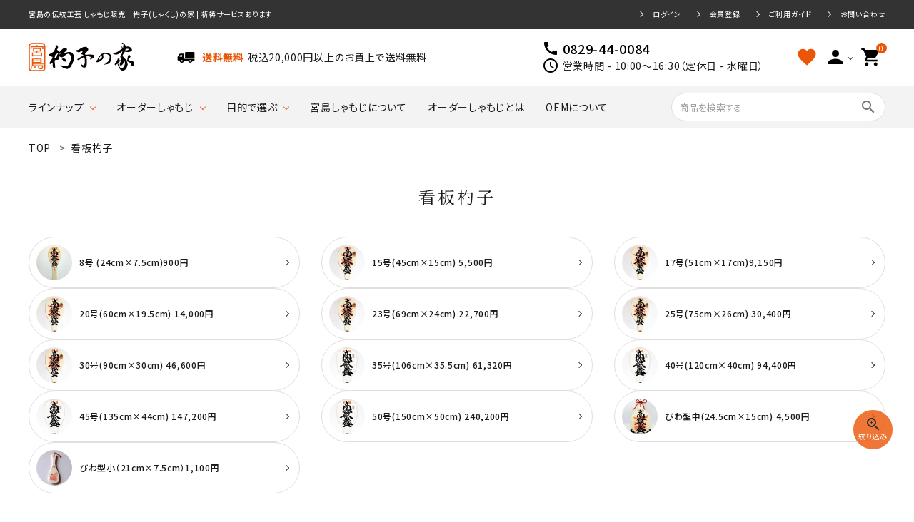

--- FILE ---
content_type: text/html; charset=EUC-JP
request_url: https://shakushi.shop-pro.jp/?mode=cate&cbid=2464982&csid=0
body_size: 16408
content:
<!DOCTYPE html PUBLIC "-//W3C//DTD XHTML 1.0 Transitional//EN" "http://www.w3.org/TR/xhtml1/DTD/xhtml1-transitional.dtd">
<html xmlns:og="http://ogp.me/ns#" xmlns:fb="http://www.facebook.com/2008/fbml" xmlns:mixi="http://mixi-platform.com/ns#" xmlns="http://www.w3.org/1999/xhtml" xml:lang="ja" lang="ja" dir="ltr">
<head>
<meta http-equiv="content-type" content="text/html; charset=euc-jp" />
<meta http-equiv="X-UA-Compatible" content="IE=edge,chrome=1" />
<title>看板杓子 - しゃもじ専門店【杓子の家】オンラインショップ（通販サイト）</title>
<meta name="Keywords" content="看板杓子" />
<meta name="Description" content="看板杓子 - 宮島のしゃもじ専門店「杓子の家」（しゃくしのいえ）の通販サイト。結婚式用のファーストバイトやストラップが人気。日用品や土産・ギフトにもおすすめの商品を取り揃えています。" />
<meta name="Author" content="杓子の家" />
<meta name="Copyright" content="杓子の家" />
<meta http-equiv="content-style-type" content="text/css" />
<meta http-equiv="content-script-type" content="text/javascript" />
<link rel="stylesheet" href="https://shakushi.shop-pro.jp/css/framework/colormekit.css" type="text/css" />
<link rel="stylesheet" href="https://shakushi.shop-pro.jp/css/framework/colormekit-responsive.css" type="text/css" />
<link rel="stylesheet" href="https://img07.shop-pro.jp/PA01423/493/css/9/index.css?cmsp_timestamp=20251022113816" type="text/css" />
<link rel="stylesheet" href="https://img07.shop-pro.jp/PA01423/493/css/9/product_list.css?cmsp_timestamp=20251022113816" type="text/css" />

<link rel="alternate" type="application/rss+xml" title="rss" href="https://shakushi.shop-pro.jp/?mode=rss" />
<link rel="shortcut icon" href="https://img07.shop-pro.jp/PA01423/493/favicon.ico?cmsp_timestamp=20240425153843" />
<script type="text/javascript" src="//ajax.googleapis.com/ajax/libs/jquery/1.7.2/jquery.min.js" ></script>
<meta property="og:title" content="看板杓子 - しゃもじ専門店【杓子の家】オンラインショップ（通販サイト）" />
<meta property="og:description" content="看板杓子 - 宮島のしゃもじ専門店「杓子の家」（しゃくしのいえ）の通販サイト。結婚式用のファーストバイトやストラップが人気。日用品や土産・ギフトにもおすすめの商品を取り揃えています。" />
<meta property="og:url" content="https://shakushi.shop-pro.jp?mode=cate&cbid=2464982&csid=0" />
<meta property="og:site_name" content="しゃもじ専門店【杓子の家】オンラインショップ（通販サイト）" />
<meta property="og:image" content="https://img07.shop-pro.jp/PA01423/493/category/2464982_0.jpg?cmsp_timestamp=20201001161108"/>
<!-- Global site tag (gtag.js) - Google Analytics -->
<script async src="https://www.googletagmanager.com/gtag/js?id=UA-127205298-2"></script>
<script>
  window.dataLayer = window.dataLayer || [];
  function gtag(){dataLayer.push(arguments);}
  gtag('js', new Date());

  gtag('config', 'UA-127205298-2');
</script>

<!-- AdSIST Tool -->
<!-- Global site tag (gtag.js) - Google Ads: AW-16543189097 -->
<script async src="https://www.googletagmanager.com/gtag/js?id=AW-16543189097"></script>
<script>
    window.dataLayer = window.dataLayer || [];
    function gtag(){dataLayer.push(arguments);}
    gtag('js', new Date());
    
    gtag('config', 'AW-16543189097');
</script><script type="text/javascript">
    window.addEventListener('load', function() {
        const colorme = Colorme;
        switch (colorme.page) {
            case 'product':
                gtag('event', 'page_view', {
                    'send_to': 'AW-16543189097',
                    'value': colorme.product.sales_price,
                    'items': [{
                        'id': colorme.product.id.toString(),
                        'google_business_vertical': 'retail'
                    }],
                    'ecomm_pagetype': 'product',
                    'ecomm_prodid': colorme.product.id,
                });
                break;
            default:
                break;
        }
     }, false);
</script>
<!-- AdSIST Tool End -->

<!-- AdSIST Tool --><!-- Facebook Pixel Code -->
<script nonce="IiZhOWXy">
!function(f,b,e,v,n,t,s){if(f.fbq)return;n=f.fbq=function(){n.callMethod?
n.callMethod.apply(n,arguments):n.queue.push(arguments)};if(!f._fbq)f._fbq=n;
n.push=n;n.loaded=!0;n.version='2.0';n.queue=[];t=b.createElement(e);t.async=!0;
t.src=v;s=b.getElementsByTagName(e)[0];s.parentNode.insertBefore(t,s)}(window,
document,'script','https://connect.facebook.net/en_US/fbevents.js');

fbq('init', '1078041606590174');
fbq('track', "PageView");</script>
<noscript><img height="1" width="1" style="display:none"
src="https://www.facebook.com/tr?id=1078041606590174&ev=PageView&noscript=1"
/></noscript>
<!-- End Facebook Pixel Code -->    <!-- Start Facebook Pixel EventCode AdSIST DYNAMIC -->
    <script type="text/javascript">
        var productID = getParam('pid')
        function getParam(name, url) {
            if (!url) {
                url = window.location.href;
            }
            name = name.replace(/[\[\]]/g, "$&");
            var regex = new RegExp("[?&]" + name + "(=([^&#]*)|&|#|$)");
            results = regex.exec(url);
            if (!results) {
                return null;
            }
            if (!results[2]) {
                return '';
            }
            return decodeURIComponent(results[2].replace(/\+/g, " "));
        }
        fbq('track', 'ViewContent', {
            content_ids: productID,
            content_type: 'product',
        });
    </script>
    <!-- End Facebook Pixel EventCode AdSIST DYNAMIC -->
<script>
  var Colorme = {"page":"product_list","shop":{"account_id":"PA01423493","title":"\u3057\u3083\u3082\u3058\u5c02\u9580\u5e97\u3010\u6753\u5b50\u306e\u5bb6\u3011\u30aa\u30f3\u30e9\u30a4\u30f3\u30b7\u30e7\u30c3\u30d7\uff08\u901a\u8ca9\u30b5\u30a4\u30c8\uff09"},"basket":{"total_price":0,"items":[]},"customer":{"id":null}};

  (function() {
    function insertScriptTags() {
      var scriptTagDetails = [{"src":"https:\/\/tracking.leeep.jp\/v1\/tracking\/js","integrity":"sha384-RdRk1qvFjJIRfzOBsfnlxG693SWhEaV8fUS7O35keS0hiCsTeluaAY8X\/QExWSrJ"},{"src":"https:\/\/tracking.leeep.jp\/v1\/colorme\/js\/shop?wid=1205786235499474944","integrity":"sha384-+zWniaVCygc6WPkq+982MZ8i3ISXCFuELUlUZ+6Z\/Qto978ZUYDI9iPh2OW\/XLqH"}];
      var entry = document.getElementsByTagName('script')[0];

      scriptTagDetails.forEach(function(tagDetail) {
        var script = document.createElement('script');

        script.type = 'text/javascript';
        script.src = tagDetail.src;
        script.async = true;

        if( tagDetail.integrity ) {
          script.integrity = tagDetail.integrity;
          script.setAttribute('crossorigin', 'anonymous');
        }

        entry.parentNode.insertBefore(script, entry);
      })
    }

    window.addEventListener('load', insertScriptTags, false);
  })();
</script><script>
  var Colorme = {"page":"product_list","shop":{"account_id":"PA01423493","title":"\u3057\u3083\u3082\u3058\u5c02\u9580\u5e97\u3010\u6753\u5b50\u306e\u5bb6\u3011\u30aa\u30f3\u30e9\u30a4\u30f3\u30b7\u30e7\u30c3\u30d7\uff08\u901a\u8ca9\u30b5\u30a4\u30c8\uff09"},"basket":{"total_price":0,"items":[]},"customer":{"id":null}};

  (function() {
    function insertFastScriptTags() {
      var scriptTagDetails = [{"src":"https:\/\/custom-options-assets.colorme.app\/custom-options-es5.js","integrity":null}];
      var entry = document.getElementsByTagName('script')[0];

      scriptTagDetails.forEach(function(tagDetail) {
        var script = document.createElement('script');

        script.type = 'text/javascript';
        script.src = tagDetail.src;
        script.async = true;

        if( tagDetail.integrity ) {
          script.integrity = tagDetail.integrity;
          script.setAttribute('crossorigin', 'anonymous');
        }

        entry.parentNode.insertBefore(script, entry);
      })
    }

    window.addEventListener('DOMContentLoaded', insertFastScriptTags, false);
  })();
</script>

<script async src="https://www.googletagmanager.com/gtag/js?id=G-C870ZWY41D"></script>
<script>
  window.dataLayer = window.dataLayer || [];
  function gtag(){dataLayer.push(arguments);}
  gtag('js', new Date());
  
      gtag('config', 'G-C870ZWY41D', (function() {
      var config = {};
      if (Colorme && Colorme.customer && Colorme.customer.id != null) {
        config.user_id = Colorme.customer.id;
      }
      return config;
    })());
  
  </script><script async src="https://zen.one/analytics.js"></script>
</head>
<body>
<meta name="colorme-acc-payload" content="?st=1&pt=10028&ut=2464982,0&at=PA01423493&v=20260125144547&re=&cn=2a51749ac83643a571a93e00c2455c87" width="1" height="1" alt="" /><script>!function(){"use strict";Array.prototype.slice.call(document.getElementsByTagName("script")).filter((function(t){return t.src&&t.src.match(new RegExp("dist/acc-track.js$"))})).forEach((function(t){return document.body.removeChild(t)})),function t(c){var r=arguments.length>1&&void 0!==arguments[1]?arguments[1]:0;if(!(r>=c.length)){var e=document.createElement("script");e.onerror=function(){return t(c,r+1)},e.src="https://"+c[r]+"/dist/acc-track.js?rev=3",document.body.appendChild(e)}}(["acclog001.shop-pro.jp","acclog002.shop-pro.jp"])}();</script><meta name="viewport" content="width=device-width, initial-scale=1, minimum-scale=1, maximum-scale=1, user-scalable=no">

<input id="calendarDayColor" type="hidden" data-background="f7c1e0">

<link rel="stylesheet" type="text/css" href="https://cdnjs.cloudflare.com/ajax/libs/slick-carousel/1.8.1/slick-theme.min.css"/>
<link rel="stylesheet" type="text/css" href="https://cdnjs.cloudflare.com/ajax/libs/slick-carousel/1.8.1/slick.min.css"/>


<link rel="stylesheet" type="text/css" href="https://file003.shop-pro.jp/PA01423/493/corekara/css/shakushi_style_res_ver2.css"/>


<link rel="stylesheet" href="https://use.fontawesome.com/releases/v5.5.0/css/all.css">
<link href="https://fonts.googleapis.com/icon?family=Material+Icons" rel="stylesheet">
<script src="https://cdnjs.cloudflare.com/ajax/libs/slick-carousel/1.8.1/slick.min.js"></script>


<header id="hdr" class="hdr--typeE">
  
  <div class="hdrTop hdrTop_camp" style="display:none;">
    <p class="hdrInfo text--center pcOnly">
      リニューアル記念5%OFFクーポン配布中！　クーポンコード[2024しゃもじ]
    </p>
    <p class="hdrInfo text--center spOnly">
      リニューアル記念5%OFFクーポン　[2024しゃもじ]
    </p>
  </div>
  <div class="hdrTop">
    <div class="hdrInner">
      <p class="hdrInfo pcOnly">
        宮島の伝統工芸 しゃもじ販売　杓子(しゃくし)の家  |  祈祷サービスあります
      </p>
      <p class="hdrInfo text--center spOnly">
        伝統工芸 宮島しゃもじ販売　杓子(しゃくし)の家
      </p>
      <nav class="exNav exNav--typeA">
        <ul>
                                    <li><a href="https://shakushi.shop-pro.jp/?mode=login&shop_back_url=https%3A%2F%2Fshakushi.shop-pro.jp%2F">ログイン</a></li>
              <li><a href="https://shakushi.shop-pro.jp/customer/signup/new">会員登録</a></li>
                                <li><a href="https://shakushi.shop-pro.jp/?mode=sk#delivery">ご利用ガイド</a></li>
          <li style="display:none;"><a href="/?mode=f15">包装について</a></li>
          <li><a href="https://shakushi.shop-pro.jp/customer/inquiries/new">お問い合わせ</a></li>
        </ul>
      </nav>
    </div>
  </div>
  <div class="hdrFixed--sp">
    <div class="hdrMiddle hdrMiddle--logoLeft">
      <div class="hdrInner">
        <div class="hdrMiddle__left spOnly">
          <nav class="iconNav">
            <ul>
              <li>
                <div class="menuToggle">
                  <i class="material-icons">menu</i>
                </div>
              </li>
              <li class="hdrSearch--toggle">
                <span><i class="material-icons">search</i></span>
                <div class="hdrSearch__wrap">
                  <div class="hdrSearch__inner">
                    <form action="/" class="searchForm searchFormB" role="search" method="get">
                      <div class="searchForm__inner">
                        <input type="hidden" name="mode" value="srh">
                        <input type="text" value="" name="keyword" placeholder="商品を検索する">
                        <button type="submit" class="searchForm__submit"><i class="gNav__listIcon material-icons">search</i></button>
                      </div>
                    </form>
                  </div>
                </div>
              </li>
            </ul>
          </nav>
        </div>
        <h1 id="hdrLogo" itemscope itemtype="http://schema.org/Organization" class="hdrMiddle__left">
          <a href="/" itemprop="url">
            <picture>
              <source srcset="https://file003.shop-pro.jp/PA01423/493/corekara/img/logo.svg" width="148" height="40" media="(max-width: 750px)">
              <img itemprop="logo" src="https://file003.shop-pro.jp/PA01423/493/corekara/img/logo.svg" alt="宮島の伝統工芸 しゃもじ販売　杓子(しゃくし)の家 | 祈祷サービスあります" width="148" height="40">
            </picture>
          </a>
        </h1>
        <div class="hdrMiddle__middle pcOnly">
          <p class="hdrInfo">
            <strong class="text--primary"><img src="https://file003.shop-pro.jp/PA01423/493/corekara/img/hdrinfo_img1.png" alt="送料無料">送料無料</strong>税込20,000円以上のお買上で送料無料
          </p>
          <div class="telAndTime">
            <div><i class="material-icons">call</i><strong class="text--xlarge">0829-44-0084</strong></div>
            <div><i class="material-icons">schedule</i>営業時間 - 10:00～16:30（定休日 - 水曜日）</div>
          </div>
        </div>
        <div class="hdrMiddle__right">
          <nav class="iconNav">
            <ul>
              <li class="pcOnly"><a href="/#favoliteSection" class="red"><i class="material-icons">favorite</i></a></li>
              
              <li class="hasChildren wpHide">
                <a href="" ><i class="material-icons">person</i></a>
                <ul >
                                                            <li><a href="https://shakushi.shop-pro.jp/?mode=login&shop_back_url=https%3A%2F%2Fshakushi.shop-pro.jp%2F">ログイン</a></li>
                      <li><a href="/#favoliteSection">お気に入り</a></li>
                      <li><a href="https://shakushi.shop-pro.jp/customer/signup/new">会員登録</a></li>
                                                      </ul>
              </li>
              <li><a href="https://shakushi.shop-pro.jp/cart/proxy/basket?shop_id=PA01423493&shop_domain=shakushi.shop-pro.jp" class="iconNav__cart"><span class="cartAmount">0</span><i class="material-icons">shopping_cart</i></a></li>
            </ul>
          </nav>
        </div>
      </div>
    </div>
  </div>
  <div class="hdrFixed--pc">
    <div class="hdrTop dnone fixed_block">
      <div class="hdrInner">
        <p class="hdrInfo">
          宮島の伝統工芸 しゃもじ販売　杓子(しゃくし)の家  |  祈祷サービスあります
        </p>
        <nav class="exNav exNav--typeA">
          <ul>
                                          <li><a href="https://shakushi.shop-pro.jp/?mode=login&shop_back_url=https%3A%2F%2Fshakushi.shop-pro.jp%2F">ログイン</a></li>
                <li><a href="https://shakushi.shop-pro.jp/customer/signup/new">会員登録</a></li>
                                      <li><a href="https://shakushi.shop-pro.jp/?mode=sk#delivery">ご利用ガイド</a></li>
            <li style="display:none;"><a href="/?mode=f15">包装について</a></li>
            <li><a href="https://shakushi.shop-pro.jp/customer/inquiries/new">お問い合わせ</a></li>
          </ul>
        </nav>
      </div>
    </div>
    <div class="hdrBottom pcOnly">
      <div class="hdrInner">
        <nav class="gNav gNav--typeA">
          <ul>
            <li class="hasChildren downMenu">
              <a href="#">ラインナップ</a>
              <ul>
                <li><a href="/?mode=cate&cbid=2463850&csid=0">誓いのしゃもじ</a></li>
                <li><a href="/?mode=cate&csid=0&cbid=2845300">プロスポーツグッズ</a></li>
                <li><a href="/?mode=cate&cbid=2463872&csid=0">しゃもじストラップ</a></li>
                <li><a href="/?mode=cate&cbid=2464982&csid=0">飾り用しゃもじ</a></li>
                <li><a href="/?mode=cate&cbid=2466534&csid=0">日用品・実用品</a></li>
                <li><a href="/?mode=cate&cbid=2801194&csid=0">無地しゃもじ</a></li>
                <li><a href="/?pid=179387251">フルオーダー</a></li>
                <li><a href="/?pid=179387302">フルオーダー祈祷付き</a></li>
              </ul>
            </li>
            <li class="hasChildren downMenu">
              <a href="#">オーダーしゃもじ</a>
              <ul>
                <li><a href="/?mode=grp&gid=2939866">セミオーダーしゃもじ</a></li>
                <li><a href="/?pid=179387251">フルオーダーしゃもじ</a></li>
                <li><a href="/?pid=179387302">フルオーダーしゃもじ 祈祷付き</a></li>
              </ul>
            </li>
            <li class="hasChildren downMenu">
              <a href="#">目的で選ぶ</a>
              <ul>
                <li><a href="/?mode=grp&gid=1974309">ご結婚記念</a></li>
                <li><a href="/?mode=grp&gid=2434680">出店祝い</a></li>
                <li><a href="/?mode=grp&gid=2945392">ご出産祝い</a></li>
                <li><a href="/?mode=grp&gid=2945393">ご長寿祝い</a></li>
                <li><a href="/?mode=grp&gid=2434685">合格祈願</a></li>
                <li><a href="/?mode=grp&gid=2434684">必勝祈願</a></li>
                <li><a href="/?mode=grp&gid=2434681">新築祝い</a></li>
                <li><a href="/?mode=grp&gid=2945391">推し活グッズ</a></li>
              </ul>
            </li>
            <li><a href="/#syamoji">宮島しゃもじについて</a></li>
            <li><a href="/?mode=grp&gid=2939864">オーダーしゃもじとは</a></li>
            <li><a href="https://shakushi.jp/novelty/" target="_blank">OEMについて</a></li>
          </ul>
        </nav>
        <form action="/" class="searchForm searchFormB" role="search" method="get">
          <div class="searchForm__inner">
            <input type="hidden" name="mode" value="srh">
            <input type="text" value="" name="keyword" placeholder="商品を検索する">
            <button type="submit" class="searchForm__submit"><i class="gNav__listIcon material-icons">search</i></button>
          </div>
        </form>
      </div>
    </div>
  </div>
</header>

<nav id="fixedNav" class="bottomNav spOnly">
  
  <ul>
    <li class="hdrCatMenu__col">
      <a href="#" class="hdrCatMenu--toggle">
        <span class="bottomNav__icon"><i class="material-icons">view_module</i></span>
        <span class="bottomNav__text">目的で選ぶ</span>
      </a>
      <ul style="display: none;">
        <li><a href="/?mode=grp&gid=1974309">ご結婚記念</a></li>
        <li><a href="/?mode=grp&gid=2434680">出店祝い</a></li>
        <li><a href="/?mode=grp&gid=2945392">ご出産祝い</a></li>
        <li><a href="/?mode=grp&gid=2945393">ご長寿祝い</a></li>
        <li><a href="/?mode=grp&gid=2434685">合格祈願</a></li>
        <li><a href="/?mode=grp&gid=2434684">必勝祈願</a></li>
        <li><a href="/?mode=grp&gid=2434681">新築祝い</a></li>
        <li><a href="/?mode=grp&gid=2945391">推し活グッズ</a></li>
      </ul>
    </li>
    <li class="hdrCatMenu__col">
      <a href="#" class="hdrCatMenu--toggle">
        <span class="bottomNav__icon"><img src="https://file003.shop-pro.jp/PA01423/493/corekara/img/kotei_ic_shamoji.svg" alt="オーダー商品"></span>
        <span class="bottomNav__text">オーダー商品</span>
      </a>
      <ul style="display: none;">
        <li><a href="/?mode=grp&gid=2939864">オーダーしゃもじとは</a></li>
        <li><a href="/?mode=grp&gid=2939866">セミオーダーしゃもじ</a></li>
        <li><a href="/?pid=179387251">フルオーダーしゃもじ</a></li>
        <li><a href="/?pid=179387302">フルオーダーしゃもじ 祈祷付き</a></li>
      </ul>
    </li>
    <li class="hdrSearch--toggle">
      <a href="#">
        <span class="bottomNav__icon"><i class="material-icons">search</i></span>
        <span class="bottomNav__text">商品検索</span>
      </a>
      <div class="hdrSearch__wrap" style="display: none;">
        <form action="/" class="searchForm searchFormB" role="search" method="get">
          <div class="searchForm__inner">
            <input type="hidden" name="mode" value="srh">
            <input type="text" value="" name="keyword" placeholder="商品を検索する">
            <button type="submit" class="searchForm__submit"><i class="gNav__listIcon material-icons">search</i></button>
          </div>
        </form>
      </div>
    </li>
    <li>
      <a href="https://www.instagram.com/shakushi_no_ie.miyajima/" target="_blank">
        <span class="bottomNav__icon insta"><i class="fab fa-instagram"></i></span>
        <span class="bottomNav__text">インスタ</span>
      </a>
    </li>
    <li>
      <a href="https://shakushi.shop-pro.jp/customer/inquiries/new">
        <span class="bottomNav__icon"><i class="material-icons">mail_outline</i></span>
        <span class="bottomNav__text">お問合せ</span>
      </a>
    </li>
  </ul>
</nav>

<aside id="drawer">
  
  <div class="drawer_info">
    <p class="hdrInfo">
      <img src="https://file003.shop-pro.jp/PA01423/493/corekara/img/dico1.svg" alt="送料無料">税込20,000円から<strong class="text--primary">送料無料</strong>
    </p>
  </div>
  <div class="drawer__search">
    <form action="/" class="searchForm searchFormB" role="search" method="get">
      <div class="searchForm__inner">
        <input type="hidden" name="mode" value="srh">
        <input type="text" value="" name="keyword" placeholder="商品を検索する">
        <button type="submit" class="searchForm__submit"><i class="gNav__listIcon material-icons">search</i></button>
      </div>
    </form>
  </div>
  <ul class="drawer__nav">
    <li class="hasChildren--click">
      <a href="" class="color_bg">ラインナップ</a>
      <ul style="display: none;" class="dc--typeB">
        <li><a href="/?mode=cate&cbid=2463850&csid=0">誓いのしゃもじ</a></li>
        <li><a href="/?mode=cate&csid=0&cbid=2845300">プロスポーツグッズ</a></li>
        <li><a href="/?mode=cate&cbid=2463872&csid=0">しゃもじストラップ</a></li>
        <li><a href="/?mode=cate&cbid=2464982&csid=0">飾り用しゃもじ</a></li>
        <li><a href="/?mode=cate&cbid=2466534&csid=0">日用品・実用品</a></li>
        <li><a href="/?mode=cate&cbid=2801194&csid=0">無地しゃもじ</a></li>
        <li><a href="/?pid=179387251">フルオーダー</a></li>
        <li><a href="/?pid=179387302">フルオーダー祈祷付き</a></li>
      </ul>
    </li>
    <li class="hasChildren--click">
      <a href="" class="color_bg">オーダーしゃもじ</a>
      <ul style="display: none;" class="dc--typeB">
        <li><a href="/?mode=grp&gid=2939866">セミオーダーしゃもじ</a></li>
        <li><a href="/?pid=179387251">フルオーダーしゃもじ</a></li>
        <li><a href="/?pid=179387302">フルオーダーしゃもじ 祈祷付き</a></li>
      </ul>
    </li>
    <li><a href="/?mode=grp&gid=2939864" class="color_bg">オーダーしゃもじとは<br>(フルオーダー・セミオーダー)</a></li>
    <li><a href="/#syamoji" class="color_bg">宮島のしゃもじについて</a></li>
    <li><a href="https://shakushi.jp/work/?set_category=3#pagetitle/" class="color_bg">オーダーしゃもじ制作事例</a></li>
  </ul>

  <ul class="drawer__nav">
    <li class="hasChildren--click">
      <a class="open color_bg" href="">お買い物ガイド</a>
      <ul class="dc--typeB open">
        <li><a href="https://shakushi.shop-pro.jp/?mode=sk#payment">決済・送料</a></li>
        <li><a href="/?mode=f15">包装について</a></li>
        <li><a href="https://shakushi.shop-pro.jp/?mode=privacy">プライバシーポリシー</a></li>
        <li><a href="https://shakushi.shop-pro.jp/?mode=sk">特定商取引法について</a></li>
        <li><a href="https://shakushi.shop-pro.jp/customer/inquiries/new">お問い合わせ</a></li>
      </ul>
    </li>
  </ul>
	
      <div class="drawer__account wpHide">
      <div class="drawer__accountText">
        <h2>ACCOUNT MENU</h2>
                  <p>ようこそ　ゲスト 様</p>
              </div>
      <ul class="drawer__accountNav">
                  <li>
            <a href="https://shakushi.shop-pro.jp/?mode=login&shop_back_url=https%3A%2F%2Fshakushi.shop-pro.jp%2F">
              <i class="material-icons">meeting_room</i>ログイン
            </a>
          </li>
          <li>
            <a href="https://shakushi.shop-pro.jp/customer/signup/new">
              <i class="material-icons">person</i>新規会員登録
            </a>
          </li>
              </ul>
    </div>
  
  <div class="drawer__snsNav">
    <ul class="snsNav">
      <li><a href="https://www.instagram.com/shakushi_no_ie.miyajima/" target="_blank"><i class="fab fa-instagram"></i></a></li>
      <li><a href="https://twitter.com/shakushinoie" target="_blank"><img src="https://file003.shop-pro.jp/PA01423/493/corekara/img/X.svg" alt="x"></a></li>
      <li><a href="https://m.youtube.com/@shakushinoie5977" target="_blank"><i class="fab fa-youtube"></i></a></li>
      <li><a href="https://lin.ee/T3ylRRMy" target="_blank"><i class="fab fa-line"></i></a></li>
    </ul>
  </div>
	
  <div class="drawer_tel">
    <div class="telAndTime">
      <div><i class="material-icons">call</i><strong class="text--xlarge">0829-44-0084</strong></div>
      <div><i class="material-icons">schedule</i>営業時間 - 10:00～16:30（定休日 - 水曜日）</div>
    </div>
  </div>

  <a href="" class="menuClose drawer__close">メニューを閉じる<i class="material-icons">close</i></a>
</aside>
<div id="overlay" class="menuClose"></div>



<div id="container" class="clearfix">

  <main id="main">
    
<div id="breadcrumbWrap">
  <ul class="breadcrumb" itemscope itemtype="http://schema.org/BreadcrumbList">
    <li class="breadcrumb-list" itemprop="itemListElement" itemscope itemtype="http://schema.org/ListItem">
      <a href="./" itemprop="item"><span itemprop="name">TOP</span>
      </a>
      <meta itemprop="position" content="1" />
    </li>
                      <li class="breadcrumb-list" itemprop="itemListElement" itemscope itemtype="http://schema.org/ListItem">
            <a href='?mode=cate&cbid=2464982&csid=0' itemprop="item"><span itemprop="name">看板杓子</span></a>
            <meta itemprop="position" content="2" />
          </li>
                              </ul>
</div>



<h1 class="h2A mt30">看板杓子</h1>











  <div class="sub_category_area row">
          <div class="sub_category col-tab-12 col-pc-4">
            <a href="?mode=cate&cbid=2464982&csid=13" class="iconButton"><span><img src="https://img07.shop-pro.jp/PA01423/493/category/2464982_13.jpg?cmsp_timestamp=20240218133159" /></span><span>  8号 (24cm×7.5cm)900円</span></a>
            </div>
          <div class="sub_category col-tab-12 col-pc-4">
            <a href="?mode=cate&cbid=2464982&csid=1" class="iconButton"><span><img src="https://img07.shop-pro.jp/PA01423/493/category/2464982_1.jpg?cmsp_timestamp=20240218133226" /></span><span>15号(45cm×15cm) 5,500円</span></a>
            </div>
          <div class="sub_category col-tab-12 col-pc-4">
            <a href="?mode=cate&cbid=2464982&csid=2" class="iconButton"><span><img src="https://img07.shop-pro.jp/PA01423/493/category/2464982_2.jpg?cmsp_timestamp=20240218151715" /></span><span>17号(51cm×17cm)9,150円</span></a>
            </div>
          <div class="sub_category col-tab-12 col-pc-4">
            <a href="?mode=cate&cbid=2464982&csid=3" class="iconButton"><span><img src="https://img07.shop-pro.jp/PA01423/493/category/2464982_3.jpg?cmsp_timestamp=20240218160507" /></span><span>20号(60cm×19.5cm) 14,000円</span></a>
            </div>
          <div class="sub_category col-tab-12 col-pc-4">
            <a href="?mode=cate&cbid=2464982&csid=4" class="iconButton"><span><img src="https://img07.shop-pro.jp/PA01423/493/category/2464982_4.jpg?cmsp_timestamp=20240218162614" /></span><span>23号(69cm×24cm) 22,700円</span></a>
            </div>
          <div class="sub_category col-tab-12 col-pc-4">
            <a href="?mode=cate&cbid=2464982&csid=7" class="iconButton"><span><img src="https://img07.shop-pro.jp/PA01423/493/category/2464982_7.jpg?cmsp_timestamp=20240218165150" /></span><span>25号(75cm×26cm) 30,400円</span></a>
            </div>
          <div class="sub_category col-tab-12 col-pc-4">
            <a href="?mode=cate&cbid=2464982&csid=8" class="iconButton"><span><img src="https://img07.shop-pro.jp/PA01423/493/category/2464982_8.jpg?cmsp_timestamp=20240218171133" /></span><span>30号(90cm×30cm) 46,600円</span></a>
            </div>
          <div class="sub_category col-tab-12 col-pc-4">
            <a href="?mode=cate&cbid=2464982&csid=9" class="iconButton"><span><img src="https://img07.shop-pro.jp/PA01423/493/category/2464982_9.jpg?cmsp_timestamp=20221217165354" /></span><span>35号(106cm×35.5cm) 61,320円</span></a>
            </div>
          <div class="sub_category col-tab-12 col-pc-4">
            <a href="?mode=cate&cbid=2464982&csid=10" class="iconButton"><span><img src="https://img07.shop-pro.jp/PA01423/493/category/2464982_10.jpg?cmsp_timestamp=20240218173454" /></span><span>40号(120cm×40cm) 94,400円</span></a>
            </div>
          <div class="sub_category col-tab-12 col-pc-4">
            <a href="?mode=cate&cbid=2464982&csid=11" class="iconButton"><span><img src="https://img07.shop-pro.jp/PA01423/493/category/2464982_11.jpg?cmsp_timestamp=20240218173620" /></span><span>45号(135cm×44cm) 147,200円</span></a>
            </div>
          <div class="sub_category col-tab-12 col-pc-4">
            <a href="?mode=cate&cbid=2464982&csid=12" class="iconButton"><span><img src="https://img07.shop-pro.jp/PA01423/493/category/2464982_12.jpg?cmsp_timestamp=20240218173521" /></span><span>50号(150cm×50cm) 240,200円</span></a>
            </div>
          <div class="sub_category col-tab-12 col-pc-4">
            <a href="?mode=cate&cbid=2464982&csid=6" class="iconButton"><span><img src="https://img07.shop-pro.jp/PA01423/493/category/2464982_6.jpg?cmsp_timestamp=20240221161917" /></span><span>びわ型中(24.5cm×15cm) 4,500円　</span></a>
            </div>
          <div class="sub_category col-tab-12 col-pc-4">
            <a href="?mode=cate&cbid=2464982&csid=14" class="iconButton"><span><img src="https://img07.shop-pro.jp/PA01423/493/category/2464982_14.jpg?cmsp_timestamp=20240221161930" /></span><span>びわ型小（21cm×7.5cm）1,100円</span></a>
            </div>
      </div>






<div class="sort">
  <strong>[&nbsp;並び順を変更&nbsp;]</strong> -
      <span style="font-weight: bolder;">おすすめ順</span> -
  
      <a href="?mode=cate&cbid=2464982&csid=0&sort=p">価格順</a> -
  
      <a href="?mode=cate&cbid=2464982&csid=0&sort=n">新着順</a>
  </div>



<div class="pager">
    全 [122] 商品中 [1-20] 商品を表示しています
      <a href="?mode=cate&cbid=2464982&csid=0&page=2">次のページへ</a>
  </div>



<div>
  <ul id="category" class="itemList itemList--typeA itemList-pc--5 itemList-sp--2">
      <li class="itemList__unit">
      <a href="?pid=163196489" class="itemWrap">
        
        <span class="itemImg">
                  <img alt="【文字無し】びわ型杓子（小）の商品画像" src="https://img07.shop-pro.jp/PA01423/493/product/163196489_th.jpg?cmsp_timestamp=20210907153150" />
                      </span>

        
        <p class="itemName">【文字無し】びわ型杓子（小）</p>

        
                  <p class="itemPrice">1,100円(内税)</p>
                
      </a>
			      <div class="fav-item">
        <button type="button"  data-favorite-button-selector="DOMSelector" data-product-id="163196489" data-added-class="is-added">
          <span class="material-icons">favorite</span>
        </button>
      </div>
		</li>
        <li class="itemList__unit">
      <a href="?pid=172047103" class="itemWrap">
        
        <span class="itemImg">
                  <img alt="商売繁盛(15号)の商品画像" src="https://img07.shop-pro.jp/PA01423/493/product/172047103_th.jpg?cmsp_timestamp=20240402104847" />
                      </span>

        
        <p class="itemName">商売繁盛(15号)</p>

        
                  <p class="itemPrice">5,500円(内税)</p>
                
      </a>
			      <div class="fav-item">
        <button type="button"  data-favorite-button-selector="DOMSelector" data-product-id="172047103" data-added-class="is-added">
          <span class="material-icons">favorite</span>
        </button>
      </div>
		</li>
        <li class="itemList__unit">
      <a href="?pid=172080198" class="itemWrap">
        
        <span class="itemImg">
                  <img alt="必勝(15号)の商品画像" src="https://img07.shop-pro.jp/PA01423/493/product/172080198_th.jpg?cmsp_timestamp=20240402104849" />
                      </span>

        
        <p class="itemName">必勝(15号)</p>

        
                  <p class="itemPrice">5,500円(内税)</p>
                
      </a>
			      <div class="fav-item">
        <button type="button"  data-favorite-button-selector="DOMSelector" data-product-id="172080198" data-added-class="is-added">
          <span class="material-icons">favorite</span>
        </button>
      </div>
		</li>
        <li class="itemList__unit">
      <a href="?pid=181832814" class="itemWrap">
        
        <span class="itemImg">
                  <img alt="幸福（8号）の商品画像" src="https://img07.shop-pro.jp/PA01423/493/product/181832814_th.jpg?cmsp_timestamp=20240720141427" />
                      </span>

        
        <p class="itemName">幸福（8号）</p>

        
                  <p class="itemPrice">900円(内税)</p>
                
      </a>
			      <div class="fav-item">
        <button type="button"  data-favorite-button-selector="DOMSelector" data-product-id="181832814" data-added-class="is-added">
          <span class="material-icons">favorite</span>
        </button>
      </div>
		</li>
        <li class="itemList__unit">
      <a href="?pid=182170859" class="itemWrap">
        
        <span class="itemImg">
                  <img alt="夫婦円満（8号）の商品画像" src="https://img07.shop-pro.jp/PA01423/493/product/182170859_th.jpg?cmsp_timestamp=20240814115302" />
                      </span>

        
        <p class="itemName">夫婦円満（8号）</p>

        
                  <p class="itemPrice">900円(内税)</p>
                
      </a>
			      <div class="fav-item">
        <button type="button"  data-favorite-button-selector="DOMSelector" data-product-id="182170859" data-added-class="is-added">
          <span class="material-icons">favorite</span>
        </button>
      </div>
		</li>
        <li class="itemList__unit">
      <a href="?pid=156240478" class="itemWrap">
        
        <span class="itemImg">
                  <img alt="商売繁盛（8号）の商品画像" src="https://img07.shop-pro.jp/PA01423/493/product/156240478_th.jpg?cmsp_timestamp=20240402104833" />
                      </span>

        
        <p class="itemName">商売繁盛（8号）</p>

        
                  <p class="itemPrice">900円(内税)</p>
                
      </a>
			      <div class="fav-item">
        <button type="button"  data-favorite-button-selector="DOMSelector" data-product-id="156240478" data-added-class="is-added">
          <span class="material-icons">favorite</span>
        </button>
      </div>
		</li>
        <li class="itemList__unit">
      <a href="?pid=172080253" class="itemWrap">
        
        <span class="itemImg">
                  <img alt="合格(15号)の商品画像" src="https://img07.shop-pro.jp/PA01423/493/product/172080253_th.jpg?cmsp_timestamp=20240402104851" />
                      </span>

        
        <p class="itemName">合格(15号)</p>

        
                  <p class="itemPrice">5,500円(内税)</p>
                
      </a>
			      <div class="fav-item">
        <button type="button"  data-favorite-button-selector="DOMSelector" data-product-id="172080253" data-added-class="is-added">
          <span class="material-icons">favorite</span>
        </button>
      </div>
		</li>
        <li class="itemList__unit">
      <a href="?pid=156943414" class="itemWrap">
        
        <span class="itemImg">
                  <img alt="合格（8号）の商品画像" src="https://img07.shop-pro.jp/PA01423/493/product/156943414_th.jpg?cmsp_timestamp=20240402104835" />
                      </span>

        
        <p class="itemName">合格（8号）</p>

        
                  <p class="itemPrice">900円(内税)</p>
                
      </a>
			      <div class="fav-item">
        <button type="button"  data-favorite-button-selector="DOMSelector" data-product-id="156943414" data-added-class="is-added">
          <span class="material-icons">favorite</span>
        </button>
      </div>
		</li>
        <li class="itemList__unit">
      <a href="?pid=172080278" class="itemWrap">
        
        <span class="itemImg">
                  <img alt="家内安全(15号)の商品画像" src="https://img07.shop-pro.jp/PA01423/493/product/172080278_th.jpg?cmsp_timestamp=20240402104853" />
                      </span>

        
        <p class="itemName">家内安全(15号)</p>

        
                  <p class="itemPrice">5,500円(内税)</p>
                
      </a>
			      <div class="fav-item">
        <button type="button"  data-favorite-button-selector="DOMSelector" data-product-id="172080278" data-added-class="is-added">
          <span class="material-icons">favorite</span>
        </button>
      </div>
		</li>
        <li class="itemList__unit">
      <a href="?pid=156992263" class="itemWrap">
        
        <span class="itemImg">
                  <img alt="必勝（8号）の商品画像" src="https://img07.shop-pro.jp/PA01423/493/product/156992263_th.jpg?cmsp_timestamp=20240402104837" />
                      </span>

        
        <p class="itemName">必勝（8号）</p>

        
                  <p class="itemPrice">900円(内税)</p>
                
      </a>
			      <div class="fav-item">
        <button type="button"  data-favorite-button-selector="DOMSelector" data-product-id="156992263" data-added-class="is-added">
          <span class="material-icons">favorite</span>
        </button>
      </div>
		</li>
        <li class="itemList__unit">
      <a href="?pid=172080301" class="itemWrap">
        
        <span class="itemImg">
                  <img alt="躍進(15号)の商品画像" src="https://img07.shop-pro.jp/PA01423/493/product/172080301_th.jpg?cmsp_timestamp=20240402104855" />
                      </span>

        
        <p class="itemName">躍進(15号)</p>

        
                  <p class="itemPrice">5,500円(内税)</p>
                
      </a>
			      <div class="fav-item">
        <button type="button"  data-favorite-button-selector="DOMSelector" data-product-id="172080301" data-added-class="is-added">
          <span class="material-icons">favorite</span>
        </button>
      </div>
		</li>
        <li class="itemList__unit">
      <a href="?pid=156993028" class="itemWrap">
        
        <span class="itemImg">
                  <img alt="家内安全（8号）の商品画像" src="https://img07.shop-pro.jp/PA01423/493/product/156993028_th.jpg?cmsp_timestamp=20240402104839" />
                      </span>

        
        <p class="itemName">家内安全（8号）</p>

        
                  <p class="itemPrice">900円(内税)</p>
                
      </a>
			      <div class="fav-item">
        <button type="button"  data-favorite-button-selector="DOMSelector" data-product-id="156993028" data-added-class="is-added">
          <span class="material-icons">favorite</span>
        </button>
      </div>
		</li>
        <li class="itemList__unit">
      <a href="?pid=172080352" class="itemWrap">
        
        <span class="itemImg">
                  <img alt="福寿康寧(15号)の商品画像" src="https://img07.shop-pro.jp/PA01423/493/product/172080352_th.jpg?cmsp_timestamp=20240402104857" />
                      </span>

        
        <p class="itemName">福寿康寧(15号)</p>

        
                  <p class="itemPrice">5,500円(内税)</p>
                
      </a>
			      <div class="fav-item">
        <button type="button"  data-favorite-button-selector="DOMSelector" data-product-id="172080352" data-added-class="is-added">
          <span class="material-icons">favorite</span>
        </button>
      </div>
		</li>
        <li class="itemList__unit">
      <a href="?pid=156993120" class="itemWrap">
        
        <span class="itemImg">
                  <img alt="躍進（8号）の商品画像" src="https://img07.shop-pro.jp/PA01423/493/product/156993120_th.jpg?cmsp_timestamp=20240402104841" />
                      </span>

        
        <p class="itemName">躍進（8号）</p>

        
                  <p class="itemPrice">900円(内税)</p>
                
      </a>
			      <div class="fav-item">
        <button type="button"  data-favorite-button-selector="DOMSelector" data-product-id="156993120" data-added-class="is-added">
          <span class="material-icons">favorite</span>
        </button>
      </div>
		</li>
        <li class="itemList__unit">
      <a href="?pid=172080385" class="itemWrap">
        
        <span class="itemImg">
                  <img alt="健康長寿(15号)の商品画像" src="https://img07.shop-pro.jp/PA01423/493/product/172080385_th.jpg?cmsp_timestamp=20240402104859" />
                      </span>

        
        <p class="itemName">健康長寿(15号)</p>

        
                  <p class="itemPrice">5,500円(内税)</p>
                
      </a>
			      <div class="fav-item">
        <button type="button"  data-favorite-button-selector="DOMSelector" data-product-id="172080385" data-added-class="is-added">
          <span class="material-icons">favorite</span>
        </button>
      </div>
		</li>
        <li class="itemList__unit">
      <a href="?pid=168113960" class="itemWrap">
        
        <span class="itemImg">
                  <img alt="健康（8号）の商品画像" src="https://img07.shop-pro.jp/PA01423/493/product/168113960_th.jpg?cmsp_timestamp=20240402104843" />
                      </span>

        
        <p class="itemName">健康（8号）</p>

        
                  <p class="itemPrice">900円(内税)</p>
                
      </a>
			      <div class="fav-item">
        <button type="button"  data-favorite-button-selector="DOMSelector" data-product-id="168113960" data-added-class="is-added">
          <span class="material-icons">favorite</span>
        </button>
      </div>
		</li>
        <li class="itemList__unit">
      <a href="?pid=172080423" class="itemWrap">
        
        <span class="itemImg">
                  <img alt="家運隆盛(15号)の商品画像" src="https://img07.shop-pro.jp/PA01423/493/product/172080423_th.jpg?cmsp_timestamp=20240402104901" />
                      </span>

        
        <p class="itemName">家運隆盛(15号)</p>

        
                  <p class="itemPrice">5,500円(内税)</p>
                
      </a>
			      <div class="fav-item">
        <button type="button"  data-favorite-button-selector="DOMSelector" data-product-id="172080423" data-added-class="is-added">
          <span class="material-icons">favorite</span>
        </button>
      </div>
		</li>
        <li class="itemList__unit">
      <a href="?pid=184936902" class="itemWrap">
        
        <span class="itemImg">
                  <img alt="ありがとう（8号）の商品画像" src="https://img07.shop-pro.jp/PA01423/493/product/184936902_th.png?cmsp_timestamp=20250218103856" />
                      </span>

        
        <p class="itemName">ありがとう（8号）</p>

        
                  <p class="itemPrice">900円(内税)</p>
                
      </a>
			      <div class="fav-item">
        <button type="button"  data-favorite-button-selector="DOMSelector" data-product-id="184936902" data-added-class="is-added">
          <span class="material-icons">favorite</span>
        </button>
      </div>
		</li>
        <li class="itemList__unit">
      <a href="?pid=168160703" class="itemWrap">
        
        <span class="itemImg">
                  <img alt="健康長寿（8号）の商品画像" src="https://img07.shop-pro.jp/PA01423/493/product/168160703_th.jpg?cmsp_timestamp=20240402104845" />
                      </span>

        
        <p class="itemName">健康長寿（8号）</p>

        
                  <p class="itemPrice">900円(内税)</p>
                
      </a>
			      <div class="fav-item">
        <button type="button"  data-favorite-button-selector="DOMSelector" data-product-id="168160703" data-added-class="is-added">
          <span class="material-icons">favorite</span>
        </button>
      </div>
		</li>
        <li class="itemList__unit">
      <a href="?pid=172080458" class="itemWrap">
        
        <span class="itemImg">
                  <img alt="祝還暦(15号)の商品画像" src="https://img07.shop-pro.jp/PA01423/493/product/172080458_th.jpg?cmsp_timestamp=20221221153156" />
                      </span>

        
        <p class="itemName">祝還暦(15号)</p>

        
                  <p class="itemPrice">5,500円(内税)</p>
                
      </a>
			      <div class="fav-item">
        <button type="button"  data-favorite-button-selector="DOMSelector" data-product-id="172080458" data-added-class="is-added">
          <span class="material-icons">favorite</span>
        </button>
      </div>
		</li>
      </ul>
</div>


<br class="clear" />


    
    
    
                        
                                                                                                                                                                                                                                                                                                                                                                                                                                                                                                                                                                                                                                                                                                                                                                                                                                                                                                                                                                                                                                                                                                                                                                                                                                                                                                                                                                                                                                                                                                                                                                                
<nav class="pagerListNav">
  
  <ul class="pagerList">
      						
      <li class="current"><span>1</span></li>

  			
    						
  		<li class="current_up"><a href="?mode=cate&cbid=2464982&csid=0&page=2">2</a></li>
		
  			
    						
  			
    						
  			
    						
  			
    						
  			
    						
  				<li class="pager_add"><span>…</span></li>
		<li class="last_page_add"><a href="?mode=cate&cbid=2464982&csid=0&page=7">7</a></li>
		
  			
      <li><a href="?mode=cate&cbid=2464982&csid=0&page=2">&gt;</a></li>
    </ul>
  <p class="pageList--amount">
    全122件
  </p>
</nav>













<section>
  <div class="ccSearchWrap container--narrow">
    <h2 class="h2A">他の商品を探す</h2>
    <form action="/" method="get">
      <input type="hidden" name="mode" value="srh">
      <ul class="ccSearch">
        <li>
          <label>キーワード</label>
          <input type="text" value="" name="keyword" placeholder="キーワードで検索する">
        </li>
        <li>
          <label>カテゴリー</label>
          <select class="" name="cid">
            <option value="">全ての商品から</option>
                        <option value="2845300,0">プロスポーツグッズ</option>
                        <option value="2463850,0">誓いのしゃもじ</option>
                        <option value="2463872,0">杓子ストラップ</option>
                        <option value="2464982,0">看板杓子</option>
                        <option value="2466534,0">日用品・実用品</option>
                        <option value="2801194,0">無地杓子</option>
                      </select>
        </li>
      </ul>
      <p class="text--center"><button type="submit"class="button button--typeA ccSearch__btn">検索する</button></p>
    </form>
  </div>
  
</section>

<nav id="openDetailSearch" class="toDetailSearch toTop--circle toTop--primary"><a href="#"><span><i class="material-icons">zoom_in</i><small>絞り込み</small></span></a></nav>
<div id="modalDetailSearch">
  <form action="/" method="get">
    <input type="hidden" name="mode" value="srh">
    <ul class="ccSearch">
      <li>
        <label>キーワード</label>
        <input type="text" value="" name="keyword" placeholder="キーワードで検索する">
      </li>
      <li>
        <label>カテゴリー</label>
        <select class="" name="cid">
          <option value="">全ての商品から</option>
                    <option value="2845300,0">プロスポーツグッズ</option>
                    <option value="2463850,0">誓いのしゃもじ</option>
                    <option value="2463872,0">杓子ストラップ</option>
                    <option value="2464982,0">看板杓子</option>
                    <option value="2466534,0">日用品・実用品</option>
                    <option value="2801194,0">無地杓子</option>
                  </select>
      </li>
    </ul>
    <p class="text--center"><button type="submit"class="button button--typeA ccSearch__btn">検索する</button></p>
    <div id="mdsClose"><i class="material-icons">close</i></div>
  </form>
  <div id="mdsBg"></div>
</div>  </main>

  
  

</div>





<footer id="ftr" class="ftr--typeB">
  
  <div class="p0">
    <div class="fNav--typeA container">
      <div class="row">
        <nav class="col-pc-3 col-sp-6 col-sp2-12 fNav__list">
          <h3>ラインナップ</h3>
          <ul class="row">
            <ul class="col-pc-12 col-sp-6">
              <li><a href="/?mode=cate&cbid=2463850&csid=0">誓いのしゃもじ</a></li>
              <li><a href="/?mode=cate&csid=0&cbid=2845300">プロスポーツグッズ</a></li>
              <li><a href="/?mode=cate&cbid=2463872&csid=0">しゃもじストラップ</a></li>
              <li><a href="/?mode=cate&cbid=2464982&csid=0">飾り用しゃもじ</a></li>
              <li><a href="/?mode=cate&cbid=2466534&csid=0">日用品・実用品</a></li>
            </ul>
            <ul class="col-pc-12 col-sp-6">
              <li><a href="/?mode=cate&cbid=2801194&csid=0">無地しゃもじ</a></li>
              <li><a href="/?pid=179387251">フルオーダー</a></li>
              <li><a href="/?pid=179387302">フルオーダー祈祷付き</a></li>
            </ul>
          </ul>
        </nav>
        <nav class="col-pc-3 col-sp-6 col-sp2-12 fNav__list">
          <h3>コンテンツ</h3>
          <ul>
            <li><a href="https://shakushi.jp/work/?set_category=3#pagetitle/">フルオーダーしゃもじ制作事例</a></li>
            <li><a href="https://shakushi.jp/novelty/" target="_blank">OEMについて</a></li>
          </ul>
        </nav>
        <nav class="col-pc-3 col-sp-6 col-sp2-12 fNav__list">
          <h3>ガイド</h3>
          <ul>
            <li><a href="https://shakushi.shop-pro.jp/?mode=sk#payment">決済・送料</a></li>
            <li><a href="https://shakushi.shop-pro.jp/customer/inquiries/new">お問い合わせ</a></li>
            <li><a href="https://shakushi.shop-pro.jp/?mode=sk">特定商取引法について</a></li>
            <li><a href="https://shakushi.shop-pro.jp/?mode=privacy">プライバシーポリシー</a></li>
          </ul>
        </nav>
        <div class="col-pc-3 col-sp-6 col-sp2-12">
          <div class="fNav__logo">
            <img  src="https://file003.shop-pro.jp/PA01423/493/corekara/img/logo.svg" alt="杓子の家" width="148" height="40">
          </div>
          <ul class="snsNav">
            <li><a href="https://www.instagram.com/shakushi_no_ie.miyajima/" target="_blank"><i class="fab fa-instagram"></i></a></li>
            <li><a href="https://twitter.com/shakushinoie" target="_blank"><img src="https://file003.shop-pro.jp/PA01423/493/corekara/img/X.svg" alt="x"></a></li>
            <li><a href="https://m.youtube.com/@shakushinoie5977" target="_blank"><i class="fab fa-youtube"></i></a></li>
            <li><a href="https://lin.ee/T3ylRRMy" target="_blank"><i class="fab fa-line"></i></a></li>
          </ul>
        </div>
      </div>
    </div>
  </div>
  <div class="copyright copyright--typeA">
    &#169; Copyright 2024 杓子の家 All rights reserved.
  </div>
</footer>


<nav id="toTop" class="toTop--circle toTop--primary" style=""><a href="#"></a></nav>




<script>
  // ver1.0.1

	$(document).on('click', '.js-over3', function() {
	  $(this).parent().prev('.over3').children().css("display","block");
	  $(this).css("display","none");
	  return false;
	});

	// ヒーローヘッダー　100vhのスマホ対応
	function setHeight() {
	  let vh = window.innerHeight * 0.01;
	}
	setHeight();

	var menuState = false;
	var dropState = false;

	window.addEventListener("load", function () {
	  $(".mainSlider").each(function () {
	    const $this = $(this);
	    const data = $this.data();

	    const defaultOptions = {
	      dots: data["dot"] !== false,
	      arrow: data["arrow"] !== false,
	      infinite: true,
	      autoplay: true,
	      autoplaySpeed: 5000,
	      lazyLoad: "progressive",
	      slidesToShow: 1,
	      slidesToScroll: 1
	    };

	    const slideCount = $this.children("li").length;
	    const randomStart = Math.floor(Math.random() * slideCount);

	    if (data["center"] === true) {
	      $.extend(defaultOptions, {
	        centerMode: true,
	        centerPadding: "30px",
	        variableWidth: true
	      });
	    } else if (data["fade"] === true) {
	      $.extend(defaultOptions, {
	        fade: true,
	        pauseOnFocus: false,
	        pauseOnHover: false
	      });
	      $this.on({
	        beforeChange: function (event, slick, currentSlide, nextSlide) {
	          $(".slick-slide", this).eq(currentSlide).addClass("preve-slide");
	          $(".slick-slide", this).eq(nextSlide).addClass("fadeAnimetion");
	        },
	        afterChange: function () {
	          $(".preve-slide", this).removeClass("preve-slide fadeAnimetion");
	        }
	      });
	      $this.find(".slick-slide").eq(0).addClass("fadeAnimetion");
	    } else {
	      $.extend(defaultOptions, {
	        initialSlide: randomStart
	      });
	    }

	    $this.slick(defaultOptions);
	  });

	  const $contentSliders = $(".contentsSlider");
	if ($contentSliders.length) {
	  $contentSliders.each(function () {
	    const $this = $(this);
	    const pcshow = $this.data("pcshow") || 4;
	    const pcscroll = $this.data("pcscroll") || 4;
	    const spshow = $this.data("spshow") || 2;
	    const spscroll = $this.data("spscroll") || 2;
	    const infinite = !($this.data("infinite") == false || $this.hasClass("itemList--ranking"));

	    const defaultOptions = {
	      dots: false,
	      arrow: true,
	      infinite: infinite,
	      lazyLoad: "progressive",
	      slidesToShow: pcshow,
	      slidesToScroll: pcscroll,
	      autoplay: true,
	      autoplaySpeed: 5000,
	      speed: 150,
	      swipeToSlide: true,
	      responsive: [
	        {
	          breakpoint: 991,
	          settings: {
	            slidesToShow: 3,
	            slidesToScroll: 3,
	          },
	        },
	        {
	          breakpoint: 768,
	          settings: {
	            slidesToShow: spshow,
	            slidesToScroll: spscroll,
	          },
	        },
	      ],
	    };

	    $this.slick(defaultOptions);
	  });
	}

	  if ($(".mainVisual--integrate").length && $(".hdr--integrate").length) {
	    var hdr = $(".hdr--integrate");
	    hdr.addClass("active");
	    $(window).on("scroll", function (event) {
	      var scroll = $(window).scrollTop();
	      if (scroll > 300) {
	        hdr.addClass("integrate--fixed");
	      } else {
	        hdr.removeClass("integrate--fixed");
	      }
	    });
	  } else if ($(".hdr--integrate").length) {
	    hdrFixed($(".hdr--integrate"));
	  }

	  // 初期化
	  sNavOut(".header__nav");

	  // ナビ固定
	  // 共通
	  if ($(".hdrFixed").length) {
	    hdrFixed($(".hdrFixed"));
	  } else {
	    var ua = navigator.userAgent;
	    // タブレット・スマートフォン時
	    if (
	      ((ua.indexOf("iPhone") > 0 || ua.indexOf("Android") > 0) &&
	        ua.indexOf("Mobile") > 0) ||
	      ua.indexOf("iPad") > 0
	    ) {
	      if ($(".hdrFixed--sp").length) {
	        hdrFixed($(".hdrFixed--sp"));
	      }
	      // PC
	    } else {
	      if ($(".hdrFixed--pc").length) {
	        hdrFixed($(".hdrFixed--pc"));
	      }
	    }
	  }

	  function hdrFixed(target) {
	    target.after('<div class="h_box"></div>');
	    var h = target.height();
	    var h_top = target.offset().top;
	    $(".h_box").height("0");
	    $(window).on("load scroll resize", function (event) {
	      var scroll = $(window).scrollTop();
	      if (scroll >= h_top) {
	        target.css({
	          position: "fixed",
	          top: "0px",
	          width: "100%",
	          "z-index": "998",
	        });
	        $(".fixed_block").css({
	          display: "block",
	        });
	        $(".h_box").height(h);
	      } else {
	        target.css({
	          position: "",
	        });
	        $(".fixed_block").css({
	          display: "none",
	        });
	        $(".h_box").height("0");
	      }
	    });
	  }
	});

	// ハンバーガーメニュー展開
	$(document).on("click", ".menuToggle", function () {
	  $("#drawer").toggleClass("open");
	  $("#overlay").toggleClass("open");
	  $("body").toggleClass("open");
	  return false;
	});

	$(document).on("click", ".menuClose", function () {
	  $("#drawer").removeClass("open");
	  $("#overlay").removeClass("open");
	  $("body").removeClass("open");
	  return false;
	});

	$('#drawer a[href*="#"]').on('click', function() {
	  $('#drawer').removeClass('open');
	  $('#overlay').removeClass('open');
	  $('body').removeClass('open');
	});

	// SPのみアコーディオン
	$(document).on("click", ".sp-toggle", function () {
	  var windowWidth = $(window).width();
	  if (windowWidth < 768) {
	    $(this).next("ul").slideToggle();
	    $(this).toggleClass("open");
	  }
	});

	$(document).on("click", ".hdrSearch--toggle > span,.hdrSearch--toggle > a", function () {
	  const $this = $(this);
	  const $icon = $this.find(".material-icons");
	  const iconText = $icon.text();

	  $this.next().slideToggle();
	  if (iconText === "search") {
	    $icon.text("close");
	  } else if (iconText === "close") {
	    $icon.text("search");
	  }

	  return false;
	});


	// ナビゲーション　子要素展開
	$(function () {
	  var ua = navigator.userAgent;
	  // タブレット・スマートフォン時
	  if (
	    ((ua.indexOf("iPhone") > 0 || ua.indexOf("Android") > 0) &&
	      ua.indexOf("Mobile") > 0) ||
	    ua.indexOf("iPad") > 0
	  ) {
	    $(".hasChildren > a")
	      .on("mouseenter touchstart", function () {
	        $(this).toggleClass("open");
	        $(this).next("ul,.megaMenu").toggleClass("open");
	        return false;
	      })
	      .on("mouseleave touchend", function () {
	        return false;
	      });
	    $(".hasChildren .hasChildren--close > a").on(
	      "mouseenter touchstart",
	      function () {
	        $(this).parents("ul").removeClass("open").prev("a").removeClass("open");
	        return false;
	      }
	    );
	  } else {
	    // PC時
	    $(".hasChildren")
	      .on("mouseenter", function () {
	        $(this).children("a").addClass("open");
	        $(this).children("ul,.megaMenu").addClass("open");
	      })
	      .on("mouseleave", function () {
	        $(this).children("a").removeClass("open");
	        $(this).children("ul,.megaMenu").removeClass("open");
	      });
	  }
	});

	$(document).on('click', '.hasChildren--click > a,.hasChildren--click > span,.hasChildren--click > h3', function() {
	  const $this = $(this);
	  const $ul = $this.next('ul');

	  if ($this.hasClass('open')) {
	    $this.removeClass('open');
	    $ul.removeClass('open').slideUp();
	  } else {
	    const $gNav = $this.closest('.gNav');
	    $gNav.find('.hasChilds > span').removeClass('open');
	    $gNav.find('.hasChilds > span').next('ul').removeClass('open').slideUp(0);
	    $this.addClass('open');
	    $ul.addClass('open').slideDown();
	  }

	  return false;
	});


	$(document).on("click", ".hasChildren--clickSP > h2", function () {
	  var windowWidth = $(window).width();
	  if (windowWidth < 768) {
	    var next = $(this).next();
	    if ($(this).hasClass("open")) {
	      $(this).removeClass("open");
	      next.removeClass("open");
	      next.slideUp();
	    } else {
	      const all = $(this)
	        .parents("li")
	        .parents()
	        .parents(".gNav")
	        .find(".hasChilds > span");
	      all.removeClass("open");
	      all.next().removeClass("open").slideUp(0);
	      $(this).addClass("open");
	      next.addClass("open").slideDown();
	    }
	    return false;
	  }
	});

	// SPヘッダーD　カテゴリーナビ
	$(document).on("click", ".hdrCatMenu--toggle", function () {
	  if ($(this).hasClass("open")) {
	    $(this).removeClass("open");
	    $(this).next("ul").removeClass("open").slideUp();
	  } else {
	    $(".hdrCatMenu--toggle.open").next("ul").hide().removeClass("open");
	    $(".hdrCatMenu--toggle.open").removeClass("open");
	    $(this).addClass("open");
	    $(this).next("ul").addClass("open").slideDown();
	  }
	  return false;
	});

	function sNavIn(_this) {
	  $(_this).addClass("open");
	  $(".menuBg--close").addClass("open");
	  $(_this).css({
	    left: 0,
	  });
	}

	function sNavOut(_this) {
	  var windowWidthMinus = document.documentElement.clientWidth * -1;
	  $(_this).removeClass("open");
	  $(".menuBg--close").removeClass("open");
	  $(_this).css({
	    left: windowWidthMinus,
	  });
	}

	// スクロールボタン
	$(function () {
	  if ($(".mainSliderSec").length || $(".mainVisual").length) {
	    if ($(".mainVisual--hero").length) {
	      var position = $(window).height();
	    } else if ($(".mainSliderSec").length) {
	      var position = $(".mainSliderSec + * ").offset().top;
	    } else {
	      var position = $(".mainVisual + * ").offset().top;
	    }
	    $("#scrollBtn").click(function () {
	      $("html,body").animate(
	        {
	          scrollTop: position, // さっき変数に入れた位置まで
	        },
	        {
	          queue: false, // どれくらい経過してから、アニメーションを始めるか。キュー[待ち行列]。falseを指定すると、キューに追加されずに即座にアニメーションを実行。
	        }
	      );
	      return false;
	    });
	  }
	});

	// TOPに戻るボタン
	$(function() {
	  const $toTop = $("#toTop");

	  if ($toTop.length) {
	    $toTop.hide();

	    $(window).on('scroll', function() {
	      if ($(this).scrollTop() > 800) {
	        $toTop.fadeIn();
	      } else {
	        $toTop.fadeOut();
	      }
	    });

	    $toTop.on('click', function() {
	      $("body,html").animate({scrollTop: 0}, 500);
	      return false;
	    });
	  }
	});

	// 検索ランキングキーワード
	$(function () {
	  // テキストボックスにフォーカス時、フォームの背景色を変化
	  $('.keywordRanking input[type="text"]')
	    .focusin(function (e) {
	      $(this)
	        .parents(".keywordRanking")
	        .next(".keywordRanking__toggle")
	        .addClass("open");
	    })
	    .focusout(function (e) {
	      setTimeout(function () {
	        $(".keywordRanking__toggle.open").removeClass("open");
	      }, 200);
	    });
	});

	// マルチグリッド横スクロール
	$(function () {
	  $(".lightSlider .multiGrid").each(function () {
	    const $grid = $(this);
	    const $slider = $grid.parents(".lightSlider");

	    $grid.after('<div class="prevBtn"></div>', '<div class="nextBtn"></div>');

	    const $leftButton = $grid.next(".prevBtn");
	    const $rightButton = $leftButton.next(".nextBtn");

	    let width = 0;
	    $grid.children("li").each(function () {
	      width += $(this).outerWidth(true);
	    });

	    //右へ
	    $rightButton.click(function () {
	      $grid.animate({ scrollLeft: $grid.scrollLeft() + 600 }, 300);
	      return false;
	    });

	    //左へスクロールで表示
	    $grid.scroll(function () {
	      if ($grid.scrollLeft() < width - $grid.width()) {
	        $rightButton.fadeIn();
	      } else {
	        $rightButton.fadeOut();
	      }
	    });

	    //左へ
	    $leftButton.click(function () {
	      $grid.animate({ scrollLeft: $grid.scrollLeft() - 600 }, 300);
	      return false;
	    });

	    //右へスクロールで表示
	    $leftButton.hide();
	    $grid.scroll(function () {
	      if ($grid.scrollLeft() > 0) {
	        $leftButton.fadeIn();
	      } else {
	        $leftButton.fadeOut();
	      }
	    });
	  });
	});




	// テキスト横スクロール
	var spSwiperDone = false;
	$(window).on("load resize", function (event) {
	  if (
	    window.innerWidth < 992 &&
	    spSwiperDone == false &&
	    $(".spSwiper").length
	  ) {
	    $(".spSwiper").slick({
	      autoplay: false,
	      speed: 300,
	      slidesToShow: 1,
	      slidesToScroll: 1,
	      centerMode: false,
	      variableWidth: true,
	      touchMove: true,
	      swipeToSlide: true,
	      infinite: false,
	    });

	    spSwiperDone = true;
	  }
	});

	// タブ切り替え
	$(function() {
	  $(".tabSwitch > li").on('click', function() {
	    var $this = $(this);
	    if (!$this.hasClass('active')) {
	      $this.siblings().removeClass('active');
	      $this.addClass('active');

	      var tabNum = $this.index();
	      var $tabContents = $this.closest(".tab").find(".tabContent");

	      $tabContents.hide().eq(tabNum).fadeIn("500");
	    }
	  });
	});

	$(function() {
	  if ($(".wow").length) {
	    $(window).on("scroll", function () {
	      $(".wow").each(function () {
	        var position = $(this).offset().top;
	        var scroll = $(window).scrollTop();
	        var windowHeight = $(window).height();
	        if (scroll > position - windowHeight + windowHeight / 4) {
	          $(this).addClass("animated");
	        }
	      });
	    });
	  }
	});

	if (window.innerWidth < 767) {
	  $(".cateList__hasChildren").click(function () {
	    $(this).toggleClass("open").next().toggleClass("open").slideToggle();
	    return false;
	  });
	}

	// 詳細検索モーダル
	$(document).on("click", "#mdsBg,#mdsClose", function () {
	  $("#modalDetailSearch").removeClass("open");
	  return false;
	});

	$(document).on("click", "#openDetailSearch", function () {
	  $("#modalDetailSearch").addClass("open");
	  return false;
	});

	// ＊＊＊＊＊＊＊
	// CMS固有
	// ＊＊＊＊＊＊＊

	// CCシステムの商品カルーセル解除
	// $('.fs-c-productListCarousel__list__itemTrack').each(function() {
	//   // 商品表示パーツのクラスを付与
	//   $(this).addClass('itemList itemList--typeC itemList-pc--4 itemList-sp--2');
	//   $(this).parents('.fs-c-productListCarousel__list').removeClass('fs-c-productListCarousel__list').addClass('ccItemListContainer');
	//   $(this).removeClass('fs-c-productListCarousel__list__itemTrack');
	//   $(this).find('article.fs-c-productListCarousel__list__item.fs-c-productListItem').each(function() {
	//     $(this).removeClass('fs-c-productListCarousel__list__item fs-c-productListItem').addClass('itemList__unit');
	//     // 商品名
	//     var name = $(this).find('.fs-c-productListItem__productName .fs-c-productName__name').text();
	//     // 画像をdataLazyから抽出してパース
	//     var dataLazy = '';
	//     var img = '';
	//     $(this).find('img.fs-c-productImage__image').each(function() {
	//       dataLazy = $(this).attr('data-lazy');
	//       $(this).attr('src', dataLazy);
	//     });
	//     if (dataLazy != '') {
	//       img = '<img src="' + dataLazy + '" alt="' + name + '" class="itemImg" />';
	//     }
	//     // 商品URL
	//     var url = $(this).find('.fs-c-productListItem__productName a').attr('href');
	//     // 価格
	//     var price = $(this).find('.fs-c-productListItem__prices.fs-c-productPrices').html();
	//     // 在庫表示
	//     var stockClass = $(this).find('.fs-c-productListItem__lowInStock.fs-c-productListItem__notice.fs-c-productStock').attr('class');
	//     console.log(stockClass);
	//     var stock = $(this).find('.fs-c-productListItem__lowInStock.fs-c-productListItem__notice.fs-c-productStock').html();
	//     if (stock != undefined) {
	//       stock = '<div class="' + stockClass + '">' + stock + '</div>';
	//     } else {
	//       stock = '';
	//     }
	//     // ボタン＆お気に入り
	//     var btn = $(this).find('.fs-c-productListItem__control.fs-c-buttonContainer');
	//     // パース
	//     var html = '<a class="itemWrap" href="' + url + '">' + img + '<p class="itemName">' + name + '</p>' + price + stock + '</a>';
	//
	//     $(this).html(html);
	//
	//     $('.fs-c-productListCarousel__ctrl').hide();
	//   });
	//
	//   $('.fs-c-button--carousel').hide();
	// });
</script>
<script>
	$(function(){
		if( $(".mainCalendar").length ){
			var dayColor = $("#calendarDayColor").data("background");
			if (dayColor != ""){
				$(".mainCalendar").after('<p class="text--center"><span style="color:#'+dayColor+'">■</span>・・・定休日</p>');
			}
		}
	});
</script>

<script>
  $(document).on('click', '.faqWrap:not(.faqWrap--noJS) dt', function() {
    $(this).toggleClass('open').next('dd').slideToggle(0);
  });
</script>

<script type="text/javascript">
$(function(){
  if ($('#custom-options-container').length) {
    setTimeout(function(){
      $.when(
        $("#custom-options-container custom-options > div").each(function () {
          var option_name = $(this).find('label').text()
          console.log(option_name)
          if (option_name.match(/表面/)) {
            $(this).addClass('addSelect_front')
          }
        })
      ).done(function() {
        $(".optionSelect").each(function () {
          var option_name = $(this).find('span').text();
          console.log(option_name);
          if (option_name.match(/裏面の文字入れ/)) {
            console.log("裏面存在します");
            $(this).insertAfter('.addSelect_front');
          }
        });
      });
    },1500);
  }
});
</script><script type="text/javascript" src="https://shakushi.shop-pro.jp/js/cart.js" ></script>
<script type="text/javascript" src="https://shakushi.shop-pro.jp/js/async_cart_in.js" ></script>
<script type="text/javascript" src="https://shakushi.shop-pro.jp/js/product_stock.js" ></script>
<script type="text/javascript" src="https://shakushi.shop-pro.jp/js/js.cookie.js" ></script>
<script type="text/javascript" src="https://shakushi.shop-pro.jp/js/favorite_button.js" ></script>
</body></html>

--- FILE ---
content_type: text/css
request_url: https://img07.shop-pro.jp/PA01423/493/css/9/product_list.css?cmsp_timestamp=20251022113816
body_size: 2144
content:
.sub_category_area{
  display: -ms-flex;
  display: -webkit-box;
  display: -ms-flexbox;
  display: flex;
  -ms-flex-wrap: wrap;
      flex-wrap: wrap;
  margin-left: -5px;
  margin-right: -5px;
  -webkit-box-sizing: border-box;
          box-sizing: border-box;
  margin-bottom: 20px;
  -webkit-box-align: center;
      -ms-flex-align: center;
          align-items: center;
}
.sub_category{
  -webkit-box-flex:0;
      -ms-flex:0 0 25%;
          flex:0 0 25%;
  max-width: 25%;
  padding-left: 5px;
  padding-right: 5px;
  margin-bottom: 0 !important;
  -webkit-box-sizing: border-box;
          box-sizing: border-box;
}
@media (max-width: 767px) {
  .sub_category {
    -ms-flex: 0 0 50%;
    flex: 0 0 50%;
    max-width: 50%;
}
}
@media (max-width: 480px) {
  .sub_category {
    -ms-flex: 0 0 100%;
    flex: 0 0 100%;
    max-width: 100%;
}
}
.sub_category a {
    text-decoration: none;
    display: -webkit-box;
    display: -ms-flexbox;
    display: flex;
    padding: 8px 20px 8px 15px;
    -webkit-box-pack: center;
    -ms-flex-pack: center;
    justify-content: center;
    background-color: #FFF;
    -webkit-box-align: center;
    -ms-flex-align: center;
    align-items: center;
    text-align: center;
    color: #231815;
    border-radius: 60px;
    line-height: 1.2;
    -webkit-transition: 0.25s;
    font-size: 12px;
    border: 2px solid #d2d2d2;
    font-weight: bold;
    width: 100%;
    position: relative;
}

.sub_category a:after {
    content: "";
    top: 50%;
    right: 10px;
    -webkit-transition: 0.25s;
    transition: 0.25s;
    position: absolute;
    width: 4px;
    height: 4px;
    border-top: 2px solid #231815;
    border-right: 2px solid #231815;
    -webkit-transform: translateY(-50%) rotate(45deg);
    transform: translateY(-50%) rotate(45deg);
}

.freespace {
    line-height: 1.8;
}

.sub_category a span:first-child {
    max-width: 50px !important;
    -webkit-box-flex: 0;
        -ms-flex: 0 0 50px !important;
            flex: 0 0 50px !important;
}

.sub_category a span:first-child img {
  height: 50px !important;
}

.sub_category a span:last-child {
    max-width: calc(100% - 50px) !important;
    -webkit-box-flex: 0;
        -ms-flex: 0 0 calc(100% - 50px) !important;
            flex: 0 0 calc(100% - 50px) !important;
}


--- FILE ---
content_type: image/svg+xml
request_url: https://file003.shop-pro.jp/PA01423/493/corekara/img/X.svg
body_size: 998
content:
<svg width="24" height="24" viewBox="0 0 24 24" fill="none" xmlns="http://www.w3.org/2000/svg">
<path d="M20.3555 1C21.0041 1 21.6533 1 22.3019 1C22.2794 1.02821 22.2578 1.05689 22.2343 1.08414C21.7635 1.61865 21.2927 2.15316 20.8214 2.68767C18.6262 5.17902 16.4309 7.67038 14.2357 10.1617C14.1921 10.2114 14.149 10.2616 14.1024 10.3147C14.1264 10.3501 14.148 10.3821 14.17 10.4137C16.5906 13.8531 19.0112 17.292 21.4318 20.7314C21.9394 21.4529 22.4474 22.1739 22.9539 22.8963C22.975 22.9268 22.9848 22.9646 23 22.9995C20.8209 22.9995 18.6413 22.9995 16.4623 22.9995C16.2639 22.716 16.0664 22.432 15.867 22.1495C14.0809 19.6113 12.2942 17.0726 10.508 14.5344C10.4909 14.5105 10.4722 14.4875 10.4512 14.4608C10.4257 14.488 10.4051 14.5095 10.385 14.532C10.1215 14.8308 9.85791 15.1301 9.59483 15.4289C7.63718 17.6511 5.67905 19.8728 3.72189 22.095C3.45686 22.3962 3.1928 22.6983 2.92825 23C2.2855 23 1.64275 23 1 23C1.01764 22.9727 1.03184 22.9426 1.05291 22.9187C1.25377 22.6892 1.45561 22.4612 1.65745 22.2322C3.18643 20.4972 4.71492 18.7622 6.2439 17.0272C7.33981 15.7836 8.43523 14.5401 9.53065 13.2966C9.55025 13.2746 9.56739 13.2507 9.58601 13.2277C9.56544 13.1971 9.54927 13.1718 9.53212 13.1474C8.46316 11.6285 7.3937 10.1096 6.32474 8.59023C4.56354 6.08836 2.80333 3.58697 1.0436 1.0851C1.02498 1.05928 1.01421 1.02869 1 1C3.18545 1 5.3709 1 7.55586 1C7.57203 1.02821 7.58623 1.05785 7.60485 1.08462C9.46354 3.72657 11.3222 6.36805 13.1814 9.00904C13.1985 9.03342 13.2167 9.05685 13.2377 9.08554C13.2666 9.0535 13.2911 9.02673 13.3151 8.99996C15.6422 6.35944 17.9687 3.71892 20.2957 1.07793C20.3173 1.05355 20.3359 1.0263 20.3555 1ZM20.3619 21.6298C20.3242 21.5762 20.2987 21.5404 20.2732 21.505C16.3868 16.0772 12.5004 10.6494 8.61356 5.22158C7.96493 4.31559 7.3163 3.41007 6.66816 2.50361C6.63681 2.45962 6.60741 2.43189 6.5447 2.43189C5.59919 2.43428 4.65319 2.43333 3.70768 2.43381C3.68858 2.43381 3.66898 2.43811 3.63763 2.44146C3.67437 2.49309 3.70328 2.53421 3.73267 2.57532C5.21413 4.64404 6.69559 6.71275 8.17705 8.78147C11.2238 13.0365 14.2709 17.2915 17.3162 21.5475C17.3598 21.6087 17.4043 21.6312 17.4803 21.6312C18.4013 21.6288 19.3228 21.6298 20.2438 21.6298C20.2757 21.6298 20.3085 21.6298 20.3619 21.6298Z" fill="#1B1B1B"/>
</svg>


--- FILE ---
content_type: image/svg+xml
request_url: https://file003.shop-pro.jp/PA01423/493/corekara/img/kotei_ic_shamoji.svg
body_size: 565
content:
<svg width="24" height="24" viewBox="0 0 24 24" fill="none" xmlns="http://www.w3.org/2000/svg">
<path d="M19.7123 18.7908C19.2447 19.4547 18.6983 20.0646 18.0667 20.5797C17.2974 21.2091 17.092 21.1466 16.4276 20.2909C15.5731 19.1896 14.7208 18.0861 13.8467 17.002C13.0949 16.0687 12.2994 15.17 11.4012 14.3639C10.7827 13.8078 10.103 13.4888 9.22448 13.4242C7.16363 13.269 5.35409 12.4349 3.62979 11.312C3.63416 11.3055 3.63416 11.3012 3.63853 11.2948C3.62105 11.284 3.60357 11.2711 3.58608 11.2603L3.62979 11.312C2.95012 10.8702 2.49337 10.3702 2.18085 9.93478C1.83993 9.49942 1.52086 8.97568 1.28264 8.35065C0.900195 7.35491 0.89801 5.74061 1.32417 4.76211C1.38317 4.62848 1.45092 4.48839 1.53178 4.34183C1.50993 4.28148 1.68476 4.08966 1.70662 4.05302C2.39065 2.88055 3.48555 2.28138 4.77714 2.07447C6.30912 1.82877 7.72746 2.19732 9.01031 3.08745C9.92382 3.72326 10.6319 4.54227 11.2373 5.44964C12.0196 6.62211 12.566 7.88942 12.6731 9.31406C12.7102 9.78822 12.6534 10.2559 12.6119 10.7258C12.5704 11.1956 12.6862 11.6116 12.9922 11.9651C13.3571 12.3853 13.7199 12.8142 14.1264 13.1936C15.4355 14.4135 16.8494 15.5105 18.2656 16.6054C18.707 16.9481 19.1485 17.2908 19.5725 17.6572C20.1079 18.1184 20.1232 18.2154 19.7145 18.7973L19.7123 18.7908Z" fill="white"/>
</svg>


--- FILE ---
content_type: image/svg+xml
request_url: https://file003.shop-pro.jp/PA01423/493/corekara/img/dico1.svg
body_size: 1137
content:
<svg width="25" height="15" viewBox="0 0 25 15" fill="none" xmlns="http://www.w3.org/2000/svg">
<path fill-rule="evenodd" clip-rule="evenodd" d="M21.3496 12.2807H23.3088C23.5752 12.2807 23.8308 12.1831 24.0192 12.0094C24.2076 11.8356 24.3135 11.6 24.3135 11.3542V9.53367H9.48892V2.26993H4.87729C4.48727 2.25367 4.10027 2.33997 3.7614 2.51877C3.42253 2.69757 3.14575 2.96151 2.96331 3.27981C2.37556 4.13682 1.45623 5.49412 0.878521 6.3604C0.694126 6.63973 0.595207 6.95989 0.592205 7.28689V10.4463C0.577612 10.6893 0.618851 10.9324 0.713226 11.1597C0.807602 11.387 0.952955 11.5933 1.13982 11.7652C1.32668 11.9371 1.55082 12.0706 1.79754 12.157C2.04425 12.2435 2.30798 12.2809 2.57146 12.2668H3.57618C3.57618 12.6257 3.65286 12.9812 3.80181 13.3128C3.95076 13.6444 4.16907 13.9457 4.44429 14.1995C4.71952 14.4533 5.04627 14.6546 5.40586 14.792C5.76546 14.9293 6.15087 15 6.54009 15C6.92932 15 7.31472 14.9293 7.67432 14.792C8.03392 14.6546 8.36067 14.4533 8.63589 14.1995C8.91112 13.9457 9.12942 13.6444 9.27837 13.3128C9.42732 12.9812 9.50401 12.6257 9.50401 12.2668H15.4318C15.4633 12.9728 15.7896 13.6403 16.3425 14.1296C16.8954 14.6188 17.6319 14.892 18.3982 14.892C19.1645 14.892 19.9011 14.6188 20.4539 14.1296C21.0068 13.6403 21.3331 12.9728 21.3646 12.2668L21.3496 12.2807ZM18.3857 11.1875C18.1512 11.1875 17.922 11.2516 17.727 11.3717C17.532 11.4918 17.3801 11.6626 17.2904 11.8624C17.2006 12.0621 17.1772 12.2819 17.2229 12.494C17.2686 12.7061 17.3816 12.9009 17.5474 13.0538C17.7132 13.2067 17.9244 13.3108 18.1544 13.353C18.3843 13.3952 18.6227 13.3735 18.8394 13.2908C19.056 13.208 19.2412 13.0679 19.3714 12.8881C19.5017 12.7083 19.5712 12.497 19.5712 12.2807C19.5712 11.9908 19.4463 11.7127 19.224 11.5077C19.0017 11.3027 18.7001 11.1875 18.3857 11.1875ZM6.52504 11.1875C6.29056 11.1875 6.06133 11.2516 5.86637 11.3717C5.6714 11.4918 5.51945 11.6626 5.42972 11.8624C5.33999 12.0621 5.31649 12.2819 5.36223 12.494C5.40798 12.7061 5.52089 12.9009 5.68669 13.0538C5.8525 13.2067 6.06375 13.3108 6.29373 13.353C6.5237 13.3952 6.76207 13.3735 6.9787 13.2908C7.19534 13.208 7.3805 13.0679 7.51077 12.8881C7.64104 12.7083 7.71059 12.497 7.71059 12.2807C7.71059 11.9908 7.58569 11.7127 7.36335 11.5077C7.14102 11.3027 6.83947 11.1875 6.52504 11.1875ZM11.172 7.99503H24.3135V0.926498C24.3135 0.680775 24.2076 0.44513 24.0192 0.271378C23.8308 0.0976263 23.5752 0 23.3088 0H12.1416C11.8751 0 11.6195 0.0976263 11.4311 0.271378C11.2427 0.44513 11.1369 0.680775 11.1369 0.926498L11.172 7.99503ZM7.15298 4.30357V6.61982H3.21449L4.40508 4.69735C4.47812 4.57974 4.58339 4.48188 4.71034 4.41359C4.8373 4.34529 4.98149 4.30895 5.12847 4.30821L7.15298 4.30357Z" fill="white"/>
</svg>


--- FILE ---
content_type: image/svg+xml
request_url: https://file003.shop-pro.jp/PA01423/493/corekara/img/logo.svg
body_size: 5126
content:
<svg width="148" height="40" viewBox="0 0 148 40" fill="none" xmlns="http://www.w3.org/2000/svg">
<g clip-path="url(#clip0_312_1243)">
<path d="M60.6481 13.9989C57.3925 11.6381 52.0434 13.9989 51.1952 14.2224C50.347 14.4458 49.903 14.2224 49.903 14.2224C49.903 14.2224 49.5457 13.7754 50.7512 13.0654C51.9532 12.3518 54.3173 9.81436 53.6496 8.70425C53.3392 8.18524 53.0251 7.83923 52.7797 7.61937C52.527 7.3923 52.2203 7.23732 51.8882 7.15442C51.289 7.01025 50.1774 6.85527 49.3689 7.41393C48.6506 7.91131 45.4238 10.5352 42.854 13.379C42.854 13.3609 42.8576 13.3501 42.8576 13.3321C42.8576 12.3518 41.0746 10.5713 40.0928 9.99457C39.9845 9.92969 39.8546 9.89365 39.7174 9.87203C39.8474 9.52241 39.9484 9.28453 40.0062 9.19443C40.4538 8.48078 41.2081 7.72389 41.2983 6.39032C41.3886 5.05314 39.916 3.62946 39.916 3.62946C39.916 3.62946 37.9994 3.406 37.7323 3.98628C37.4652 4.56657 38.0896 5.72353 38.0427 6.0335C38.021 6.17406 36.8769 8.67902 35.7075 12.0598C34.6896 12.8239 31.8563 14.8964 30.5533 15.2928C28.9471 15.783 27.3446 17.34 30.6868 18.8971C32.2822 19.6396 33.0618 19.8342 33.6393 19.7044C33.531 20.3099 33.4444 20.9119 33.3758 21.503C32.506 23.0852 31.4448 24.9018 30.7735 25.6623C29.4813 27.1328 29.2142 29.3566 29.9722 29.8035C30.7049 30.2325 32.7658 28.5889 33.5852 27.6338C34.2384 33.4006 33.3614 34.3197 35.2743 35.0117C37.3714 35.7686 37.1476 34.745 37.2342 33.4547C37.3028 32.4743 36.6495 28.1852 36.3716 25.0459C36.9563 24.5774 37.541 24.1341 38.0355 23.7953C38.1293 23.7304 38.2232 23.6583 38.317 23.5826C38.4506 23.8529 38.7682 23.9863 39.3746 23.9719C41.5582 23.9286 43.2546 23.8385 43.1211 22.2346C43.0128 20.9443 42.7385 20.3099 42.7024 19.1169C43.4098 19.4882 44.655 19.6972 45.3083 20.3208C46.2901 21.2543 49.275 19.6071 50.3903 18.4069C51.5056 17.2067 54.7143 14.6224 56.5876 15.646C58.4608 16.6696 59.5761 19.1638 59.7963 20.6776C60.0165 22.1914 56.833 32.4274 53.3139 32.9176C49.7912 33.4078 46.1962 32.0057 45.2614 31.0254C44.3266 30.045 44.4637 30.9173 45.3083 32.2112C46.1565 33.5015 47.8493 34.972 50.1232 35.6821C52.3971 36.3957 54.0033 37.1526 54.9814 36.5291C55.9595 35.9055 57.4791 35.1919 57.8364 34.7918C58.1937 34.3918 59.2621 33.4547 59.2621 32.9212C59.2621 32.3878 59.4715 32.0742 59.4715 32.0742C59.4715 32.0742 59.3379 31.8508 59.4715 31.7643C59.605 31.6778 59.919 31.6742 59.919 31.6742C59.919 31.6742 59.9768 31.6742 60.2005 31.584L60.4243 31.4939L60.4676 31.0038C60.4676 31.0038 60.3774 30.8704 60.3341 30.6469C60.3233 30.5893 60.3124 30.5604 60.3016 30.5496C60.3449 30.5352 60.3954 30.5208 60.4676 30.4992C60.9585 30.3658 60.825 30.4559 60.9585 30.3658C61.0921 30.2757 61.0921 29.9802 61.2689 29.7999C61.4458 29.6197 61.5793 29.3999 61.5793 29.3999L61.6226 29.1332V28.8232C61.6226 28.5565 61.4458 28.7331 61.6226 28.5565C61.7995 28.3799 61.98 28.3799 61.98 28.1564V27.3995C61.98 27.3995 61.98 27.3563 62.0233 27.2229C62.0666 27.0895 62.4239 26.6895 62.4239 26.6895C62.4239 26.6895 63.4056 24.462 63.6258 23.0852C63.846 21.7084 63.8929 16.3633 60.6373 14.0025L60.6481 13.9989ZM37.5554 21.3444C37.0971 21.5102 36.6928 21.6435 36.3499 21.7408C36.5268 20.5875 36.9563 18.8502 37.4652 17.0337C38.7501 16.0461 40.0206 15.0225 40.8544 14.5792C41.4247 14.2764 41.8831 14.1935 42.2259 14.0998C40.941 15.6136 39.9123 17.1418 39.6092 18.4069C39.389 19.3188 39.1399 20.1081 38.9126 20.7893C38.5516 20.9587 38.1041 21.1461 37.5554 21.3444ZM45.0449 14.4891C45.0449 14.8855 43.7816 16.0822 42.9334 17.1274C43.4928 15.2856 45.0052 13.051 45.4924 12.7554C46.0735 12.3986 45.0449 13.9124 45.0449 14.4927V14.4891ZM60.2475 30.6361C60.2475 30.6361 60.0778 30.6361 60.2727 30.564C60.2583 30.5893 60.2475 30.6361 60.2475 30.6361Z" fill="#040000"/>
<path d="M46.7845 26.1525C46.7845 26.1525 46.918 26.1092 49.3255 26.1092C51.7329 26.1092 54.2306 27.5797 52.9348 25.0423C51.6427 22.5049 50.3505 22.0148 48.9212 22.0148C47.4919 22.0148 46.3802 22.8149 46.3369 23.215C46.3369 23.215 48.6541 24.062 48.2102 24.8621C47.7626 25.6623 46.7845 26.1525 46.7845 26.1525Z" fill="#040000"/>
<path d="M89.8044 16.8499C88.4256 16.7345 84.5058 16.0966 80.2035 17.0517C79.9725 16.8787 79.7307 16.8102 79.5069 16.5832C78.8391 15.9164 79.1965 15.0694 79.1965 15.0694C86.0615 8.97098 83.0765 8.57091 82.0515 6.79041C81.0264 5.00991 77.9945 6.07677 77.103 6.03352C76.2115 5.99026 72.0644 8.52766 70.5954 9.46116C69.1228 10.3947 66.6287 10.3947 66.3616 10.6614C66.0945 10.9281 66.8525 12.6185 69.3032 13.242C71.754 13.8656 72.3784 12.2617 73.6272 11.7282C74.8761 11.1948 75.6773 12.4851 75.6773 12.4851C75.7207 13.1519 72.4217 15.8695 74.8291 16.3597C76.1213 16.6228 76.5652 17.286 76.8901 18.169C75.3128 18.8755 72.4722 20.2126 70.2814 21.6111C67.0726 23.6583 68.2312 24.1052 69.5234 24.3251C70.3572 24.4693 73.786 21.7445 77.5723 20.1009C77.6769 20.346 77.7996 20.5983 77.9476 20.8506C79.1965 22.9879 78.6623 28.2862 78.572 29.0863C78.4818 29.8865 77.8141 31.4002 76.9226 31.5805C76.0311 31.7571 71.0393 28.4195 72.7321 29.6234C74.4249 30.8236 72.5553 34.2981 77.7238 34.8315C82.8961 35.3649 81.5137 25.8821 81.2466 21.2074C81.1924 20.2811 81.1203 19.5747 81.03 19.016C81.9793 18.8574 82.9105 18.8394 83.7876 19.0232C89.2269 20.1802 87.2634 21.1606 86.4621 22.2743C85.6608 23.388 85.6139 23.9214 88.1549 22.6311C90.6959 21.3408 91.4105 21.9643 91.8545 20.0937C92.302 18.2231 91.4069 16.976 89.8044 16.8427V16.8499Z" fill="#040000"/>
<path d="M115.438 18.2303C114.637 16.5831 114.28 13.9556 106.61 14.4891C105.148 14.59 103.87 15.0081 102.755 15.61C102.3 15.4622 101.928 15.3793 101.928 15.3793C101.351 15.6532 101.38 16.0425 101.528 16.4029C97.7343 19.2287 96.3122 24.1521 96.3122 24.1521C96.3122 24.1521 94.6194 25.2658 94.3956 25.9758C94.1719 26.6895 94.5292 27.4463 96.9366 27.2661C99.3441 27.0895 104.469 22.9482 104.74 21.211C104.924 20.0252 104.516 17.5166 104.43 16.7129C104.419 16.6192 104.376 16.5291 104.307 16.4426C107.931 14.7414 110.064 16.0137 111.829 17.2463C114.059 18.8033 113.879 20.2739 113.078 23.5249C112.276 26.776 105.321 30.8271 105.321 30.8271C105.321 30.8271 105.946 30.9172 110.937 29.7603C115.929 28.6033 116.243 19.8774 115.442 18.2303H115.438ZM100.817 22.5482C99.6148 23.4817 97.7415 24.0187 97.7415 24.0187C97.7415 24.0187 98.5103 20.4108 102.109 17.7545C102.195 17.8879 102.289 18.0284 102.38 18.187C102.603 18.5871 102.737 19.4341 102.737 19.8774C102.737 20.3207 102.022 21.6147 100.82 22.5482H100.817Z" fill="#040000"/>
<path d="M131.666 18.9403C131.666 18.9403 131.132 17.6031 132.958 15.5127C133.51 14.8819 134.16 13.7898 134.727 12.4887C137.127 13.0546 140.35 13.3717 142.14 12.532C144.414 11.4651 145.482 10.3514 144.457 8.79074C143.476 7.29858 141.263 3.80966 136.105 5.86409C136.022 4.78281 135.737 3.78804 135.138 3.00592C132.597 -0.331622 131.081 -0.421729 130.771 0.511773C130.46 1.44527 130.749 1.8922 130.749 1.8922C130.749 1.8922 131.615 0.558628 132.597 1.18216C133.045 1.4669 132.72 4.48366 132.182 7.70946C131.518 6.67865 131.013 5.68027 130.948 5.2766C130.814 4.4296 130.839 1.23623 130.749 2.34994C130.659 3.46366 130.413 7.40671 130.814 8.56728C128.436 9.96573 127.089 11.0686 125.555 12.1319C123.238 13.7358 120.74 14.0457 119.892 14.3125C119.044 14.5792 117.885 15.1595 119.044 15.783C119.044 15.783 120.517 16.8967 123.769 16.5399C125.638 16.3344 128.623 13.9304 131.41 11.8147C130.948 14.0241 130.507 15.7469 130.323 15.9163C129.789 16.4065 129.432 16.8499 129.298 17.8302C129.165 18.8106 128.273 19.1205 128.407 19.8342C128.482 20.2451 129.244 21.2038 130.193 22.1481C129.125 22.5482 129.258 23.6619 129.078 24.1052C128.901 24.5521 128.63 24.4152 128.63 24.4152C128.63 24.4152 128.096 24.3719 127.562 24.3719C127.028 24.3719 126.223 24.1485 126.714 23.8385C127.205 23.5285 127.562 23.2582 127.472 22.8581C127.382 22.4581 126.847 22.1012 126.089 22.1445C125.331 22.1877 125.241 22.0111 124.931 22.4112C124.62 22.8113 124.53 23.2582 124.483 23.5249C124.44 23.7916 123.949 25.1288 123.949 25.1288L122.924 25.3955C122.924 25.3955 122.79 25.8425 122.79 26.1524C122.79 26.4624 123.372 27.0427 123.372 27.0427C123.372 27.0427 120.563 29.2701 120.563 30.1135C120.563 30.9569 121.498 31.7174 122.036 31.3606C122.263 31.2092 123.281 30.2216 124.444 29.1223C124.49 29.335 124.537 29.5476 124.577 29.7567C124.978 31.8039 127.457 38.151 130.579 38.9079C133.702 39.6648 136.603 37.7437 138.253 32.8491C139.902 27.9509 136.484 24.1917 135.412 22.768C134.344 21.3444 131.666 18.9403 131.666 18.9403ZM139.87 9.72785C139.307 10.3262 136.961 11.1083 135.376 10.7911C135.578 10.1712 135.752 9.53322 135.882 8.89166C136.192 8.7583 136.484 8.66099 136.748 8.61774C139.823 8.08431 140.538 9.01781 139.87 9.73145V9.72785ZM133.85 32.4743C131.309 37.4157 129.258 35.5019 128.053 34.5684C127.327 34.0061 125.902 30.7875 125.017 28.5817C126.425 27.2661 127.89 25.9542 128.363 25.8425C129.298 25.619 129.212 26.0659 128.764 26.9562C128.316 27.8464 127.696 28.9133 127.649 30.1171C127.605 31.3173 127.515 32.1211 128.717 31.8544C129.919 31.5876 130.457 31.8976 131.615 30.3838C132.774 28.87 133.088 28.0699 133.175 27.1796C133.254 26.3975 133.561 25.6875 133.665 25.0711C134.9 26.4552 135.741 28.7799 133.842 32.4779L133.85 32.4743Z" fill="#040000"/>
<path d="M147.45 27.9329C146.825 25.4856 144.732 25.172 143.349 25.172C141.967 25.172 139.603 24.2818 139.65 23.5249C139.693 22.768 141.433 21.3876 142.324 20.3639C143.216 19.3403 142.501 17.7833 140.942 17.0264C139.383 16.2695 138.401 21.3443 138.358 22.9013C138.314 24.4584 138 23.9249 137.51 24.5485C137.311 24.8008 137.538 25.2261 137.878 25.637C138.387 26.2497 139.076 26.6966 139.845 26.9021C141.411 27.3202 142.956 29.1331 143.303 29.9765C143.703 30.9568 143.169 31.6669 142.678 31.8903C142.187 32.1138 142.231 32.7806 144.595 32.9572C146.959 33.1338 148.071 30.3766 147.45 27.9257V27.9329Z" fill="#040000"/>
<path d="M20.8333 4.92704V8.89532H19.2235V6.13086H4.28082V8.89532H2.71436V4.92704H10.8282V3.22583H12.4813V4.92704H20.8333ZM12.5896 12.1391C12.438 12.669 12.2864 13.2204 12.1528 13.6998H19.0683V19.2792H17.4369V18.6412H6.30205V19.3513H4.73559V13.6998H10.5864C10.673 13.2024 10.7596 12.6546 10.8246 12.1391H6.16851V7.64104H17.325V12.1391H12.5823H12.5896ZM17.4405 14.8676H6.30566V17.4879H17.4405V14.8676ZM7.69527 11.0399H15.7189V8.73673H7.69527V11.0399Z" fill="#EB5606"/>
<path d="M6.43569 30.1388V31.4147H20.6168C20.6168 31.4147 20.5952 31.7679 20.5519 31.9445C20.2487 34.9721 19.9202 36.1795 19.3788 36.6733C19.0107 36.9724 18.6389 37.0806 18.0289 37.1166C17.5056 37.1526 16.4192 37.1346 15.2894 37.0806C15.2678 36.7454 15.0945 36.248 14.878 35.9452C15.9427 36.0353 16.9425 36.0353 17.3143 36.0353C17.6861 36.0353 17.881 36.0173 18.0759 35.8767C18.444 35.592 18.6858 34.6729 18.9457 32.4383H9.70216V34.9H13.3548V32.9501H14.878V35.9452H4.52273V36.8138H3.02124V33.0042H4.52273V34.9H8.19706V32.4383H4.84757V22.3608H9.8718C10.1533 21.8634 10.3952 21.2975 10.5467 20.8903L12.3947 21.0849C12.1349 21.5282 11.8281 21.9715 11.5465 22.3608H18.1589V27.9041H6.43569V29.126H21.3784V30.1352H6.43569V30.1388ZM6.43569 23.3339V24.6819H16.5491V23.3339H6.43569ZM16.5491 26.931V25.583H6.43569V26.931H16.5491Z" fill="#EB5606"/>
<path d="M19.2162 2.09409C20.595 2.09409 21.7139 3.21501 21.7139 4.58823V35.7362C21.7139 37.113 20.5914 38.2303 19.2162 38.2303H4.26626C2.88748 38.2303 1.76858 37.1094 1.76858 35.7362V4.59183C1.76858 3.21501 2.89109 2.09769 4.26626 2.09769H19.2162M19.2162 0.328003H4.26626C1.90935 0.328003 0 2.23826 0 4.59183V35.7398C0 38.0934 1.90935 40 4.26626 40H19.2162C21.5731 40 23.4825 38.0934 23.4825 35.7398V4.59183C23.4825 2.23826 21.5731 0.331607 19.2162 0.331607V0.328003Z" fill="#EB5606"/>
</g>
<defs>
<clipPath id="clip0_312_1243">
<rect width="147.619" height="40" fill="white"/>
</clipPath>
</defs>
</svg>
